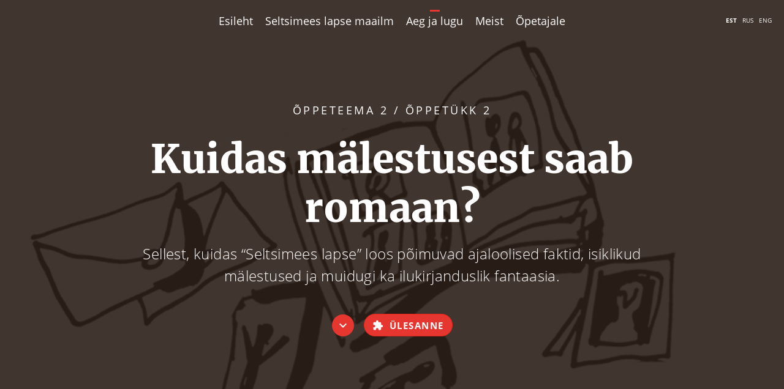

--- FILE ---
content_type: text/html; charset=utf-8
request_url: https://ajalugu.haridusekraanil.ee/teoreetiline-osa/lugu-ajas/kuidas-malestusest-saab-romaan
body_size: 11184
content:

<!DOCTYPE html>
<html xmlns:og="http://ogp.me/ns#" xmlns:fb="http://ogp.me/ns/fb#" lang="et-ee" dir="ltr"
	  class='com_content view-article itemid-211 j39 mm-hover '>

<head>
	<link rel="apple-touch-icon" sizes="180x180" href="/templates/purity_iii/images/favicon/apple-touch-icon.png">
<link rel="icon" type="image/png" sizes="32x32" href="/templates/purity_iii/images/favicon/favicon-32x32.png">
<link rel="icon" type="image/png" sizes="16x16" href="/templates/purity_iii/images/favicon/favicon-16x16.png">
<link rel="manifest" href="/templates/purity_iii/images/favicon/site.webmanifest">
<link rel="mask-icon" href="/templates/purity_iii/images/favicon/safari-pinned-tab.svg" color="#5bbad5">
<meta name="msapplication-config" content="/templates/purity_iii/images/favicon/browserconfig.xml" />
<meta name="msapplication-TileColor" content="#ffffff">
<meta name="theme-color" content="#ffffff">

<!-- META FOR IOS & HANDHELD -->
	<meta name="viewport" content="width=device-width, initial-scale=1.0, maximum-scale=1.0, user-scalable=no"/>
	
<style type="text/stylesheet">
		@-webkit-viewport   { width: device-width; }
		@-moz-viewport      { width: device-width; }
		@-ms-viewport       { width: device-width; }
		@-o-viewport        { width: device-width; }
		@viewport           { width: device-width; }
	</style>
	
<meta name="HandheldFriendly" content="true"/>
<meta name="apple-mobile-web-app-capable" content="YES"/>
<!-- //META FOR IOS & HANDHELD -->

<link href="/templates/purity_iii/fonts/material/MaterialIcons-Regular.woff2" rel="preload" as="font" crossorigin="anonymous">
<link href="/templates/purity_iii/fonts/opensans/opensans-regular.woff2" rel="preload" as="font" crossorigin="anonymous">
<link href="/templates/purity_iii/fonts/opensans/opensans-light.woff2" rel="preload" as="font" crossorigin="anonymous">
<link href="/templates/purity_iii/fonts/opensans/opensans-bold.woff2" rel="preload" as="font" crossorigin="anonymous">
<link href="/templates/purity_iii/fonts/merriweather/merriweather-black.woff2" rel="preload" as="font" crossorigin="anonymous">


<!-- Le HTML5 shim and media query for IE8 support -->
<!--[if lt IE 9]>
<script src="//html5shim.googlecode.com/svn/trunk/html5.js"></script>
<script type="text/javascript" src="/plugins/system/t3/base-bs3/js/respond.min.js"></script>
<![endif]-->

<!-- You can add Google Analytics here or use T3 Injection feature -->

<!--[if lt IE 9]>
<link rel="stylesheet" href="/templates/purity_iii/css/ie8.css" type="text/css" />
<![endif]-->

	<base href="https://ajalugu.haridusekraanil.ee/teoreetiline-osa/lugu-ajas/kuidas-malestusest-saab-romaan" />
	<meta http-equiv="content-type" content="text/html; charset=utf-8" />
	<meta name="twitter:card" content="summary" />
	<meta name="twitter:url" content="https://ajalugu.haridusekraanil.ee/teoreetiline-osa/lugu-ajas/kuidas-malestusest-saab-romaan" />
	<meta name="twitter:title" content="Kuidas mälestusest saab romaan? - Õpikeskkond “Ajalugu ekraanil”" />
	<meta name="twitter:description" content="Kursuse eesmärk on suunata õpilased mõtisklema selle üle, mis rolli mängib kunst meie ajalooteadvuses akadeemilise ajaloo kõrval ning kuidas erinevad mälutekstid omavahel kultuuris seotud on." />
	<meta name="twitter:image" content="https://ajalugu.haridusekraanil.ee/images/sisupildid/loengud/2.2.jpg" />
	<meta name="description" content="Kursuse eesmärk on suunata õpilased mõtisklema selle üle, mis rolli mängib kunst meie ajalooteadvuses akadeemilise ajaloo kõrval ning kuidas erinevad mälutekstid omavahel kultuuris seotud on." />
	<title>Kuidas mälestusest saab romaan? - Õpikeskkond “Ajalugu ekraanil”</title>
	<link href="https://ajalugu.haridusekraanil.ee/teoreetiline-osa/lugu-ajas/kuidas-malestusest-saab-romaan" rel="alternate" hreflang="et-EE" />
	<link href="https://ajalugu.haridusekraanil.ee/ru/teoreticheskaya-chast/istoriya-vo-vremeni/kak-iz-vospominanij-poluchaetsya-roman" rel="alternate" hreflang="ru-RU" />
	<link href="https://ajalugu.haridusekraanil.ee/en/theoretical/stories-in-time/how-memories-turn-into-novels" rel="alternate" hreflang="en-GB" />
	<link href="/templates/purity_iii/favicon.ico" rel="shortcut icon" type="image/vnd.microsoft.icon" />
	<link rel="stylesheet" type="text/css" href="/media/plg_jchoptimize/cache/css/d551704cf704ab9bb46f85461d282d31.css" />
	<script type="text/javascript">
		//<![CDATA[
		if (navigator.userAgent.match(/IEMobile\/10\.0/)) {
			var msViewportStyle = document.createElement("style");
			msViewportStyle.appendChild(
				document.createTextNode("@-ms-viewport{width:auto!important}")
			);
			document.getElementsByTagName("head")[0].appendChild(msViewportStyle);
		}
		//]]>
	</script>
<script type="text/javascript">
	var siteUrl = 'https://ajalugu.haridusekraanil.ee/';
</script>
<link href="/plugins/system/jce/css/content.css?d868d3e293a8e4ce0801cb5a98d4e02f" rel="stylesheet" type="text/css" />
	<link rel="stylesheet" type="text/css" href="/media/plg_jchoptimize/cache/css/ab448eb5751e47dfd915bfeabeae0c20.css" />
	
	
<link href="/media/mod_languages/css/template.css?d868d3e293a8e4ce0801cb5a98d4e02f" rel="stylesheet" type="text/css" />
	<script type="application/json" class="joomla-script-options new">{"csrf.token":"985a57d74fe22cf5cd9fa342b8dd9981","system.paths":{"root":"","base":""},"joomla.jtext":{"TPL_NEXT_QUESTION":"J\u00e4rgmine k\u00fcsimus","TPL_RESTART":"Alusta uuesti","TPL_PREV_QUESTION":"Eelmine k\u00fcsimus"}}</script>
	
	
	
	
	
	
	
	
	
	
	
	
	
	
	
	
	<link href="https://ajalugu.haridusekraanil.ee/teoreetiline-osa/lugu-ajas/kuidas-malestusest-saab-romaan" rel="alternate" hreflang="x-default" />
	<meta property="og:title" content="Kuidas mälestusest saab romaan? - Õpikeskkond “Ajalugu ekraanil”"/>
	<meta property="og:type" content="article"/>
	<meta property="og:url" content="https://ajalugu.haridusekraanil.ee/teoreetiline-osa/lugu-ajas/kuidas-malestusest-saab-romaan"/>
	<meta property="og:site_name" content="Õpikeskkond “Ajalugu ekraanil”"/>
	<meta property="og:description" content="Kursuse eesmärk on suunata õpilased mõtisklema selle üle, mis rolli mängib kunst meie ajalooteadvuses akadeemilise ajaloo kõrval ning kuidas erinevad mälutekstid omavahel kultuuris seotud on."/>
	<meta property="og:image" content="https://ajalugu.haridusekraanil.ee/images/sisupildid/loengud/2.2.jpg"/>
	<meta property="og:image:width" content="950"/>
	<meta property="og:image:height" content="620"/>
<!-- Global site tag (gtag.js) - Google Analytics -->




	<script type="application/javascript" src="/media/plg_jchoptimize/cache/js/876eba30edbc2e80a86684292f25a16d.js"></script>
	<script src="/plugins/system/t3/base-bs3/bootstrap/js/bootstrap.js?d868d3e293a8e4ce0801cb5a98d4e02f" type="text/javascript"></script>
<script src="/plugins/system/t3/base-bs3/js/jquery.tap.min.js" type="text/javascript"></script>
<script src="/plugins/system/t3/base-bs3/js/script.js" type="text/javascript"></script>
<script src="/plugins/system/t3/base-bs3/js/menu.js" type="text/javascript"></script>
<script type="application/javascript" src="/media/plg_jchoptimize/cache/js/622f8f8f7b14eaa7f11d3acb289a4b44.js"></script>
	<script src="/plugins/system/t3/base-bs3/js/nav-collapse.js" type="text/javascript"></script>
<script src="https://ajalugu.haridusekraanil.ee/components/com_kursused/js/jquery.steps.min.js" type="text/javascript"></script>
<script src="https://ajalugu.haridusekraanil.ee/components/com_kursused/js/jquery.draggable.js" type="text/javascript"></script>
<script type="application/javascript" src="/media/plg_jchoptimize/cache/js/492f2d7ca757cbc8c07f001f057faa8c.js"></script>
	<script src="/plugins/content/jw_allvideos/jw_allvideos/includes/js/jwp.js.php?v=4.7.0" type="text/javascript"></script>
<script src="//jwpsrv.com/library/n9Po9gncEeOKaBIxOUCPzg.js" type="text/javascript"></script>
<script type="text/javascript">
jQuery(window).on('load',  function() {
				new JCaption('img.caption');
			});jQuery(function($){ initTooltips(); $("body").on("subform-row-add", initTooltips); function initTooltips (event, container) { container = container || document;$(container).find(".hasTooltip").tooltip({"html": true,"container": "body"});} });
	</script>
<script async src="https://www.googletagmanager.com/gtag/js?id=UA-127208849-1"></script>
<script>
  window.dataLayer = window.dataLayer || [];
  function gtag(){dataLayer.push(arguments);}
  gtag('js', new Date());

  gtag('config', 'UA-127208849-1');
</script>
<script>
!function(e,t,n,a,p,s,i,u,c){e[p]||((i=e[p]=function(){i.process?i.process.apply(i,arguments):i.queue.push(arguments)}).queue=[],i.t=1*new Date,(u=t.createElement(n)).async=1,u.src="https://pixel.harid.ee/v1/openpixel.js?t="+864e5*Math.ceil(new Date/864e5),(c=t.getElementsByTagName(n)[0]).parentNode.insertBefore(u,c))}(window,document,"script",0,"edux"),edux("init","ID-00001010"),edux("event","pageload");
</script>
</head>

<body>

<div class="t3-wrapper blog"> <!-- Need this wrapper for off-canvas menu. Remove if you don't use of-canvas -->

	
<!-- MAIN NAVIGATION -->
<header id="t3-mainnav" class="wrap navbar navbar-default navbar-fixed-top t3-mainnav">

	<!-- OFF-CANVAS -->
		<!-- //OFF-CANVAS -->

	<!-- NAVBAR HEADER -->
	<div class="navbar-header">

								<button type="button" class="navbar-toggle">
				<i class="material-icons material-btn btn-circle-lg">menu</i>
				<i class="material-icons material-btn btn-circle-lg close-icon">close</i>
			</button>
		
    
	</div>
	<!-- //NAVBAR HEADER -->

	<!-- NAVBAR MAIN -->
			<nav class="t3-navbar-collapse navbar-collapse collapse">
			<ul class="nav menu navbar-nav">
<li class="item-101 default"><a href="/" >Esileht</a></li><li class="item-191"><a href="#world-map" >Seltsimees lapse maailm</a></li><li class="item-192 active deeper dropdown parent"><a href="/teoreetiline-osa/aeg-loos" >Aeg ja lugu</a><ul class="nav-child unstyled dropdown-menu"><li class="item-194 parent"><a href="/teoreetiline-osa/aeg-loos" >Aeg loos</a></li><li class="item-193 active parent"><a href="/teoreetiline-osa/lugu-ajas" >Lugu ajas</a></li><li class="item-195 parent"><a href="/teoreetiline-osa/aeg-ja-lugu-kultuuris" >Aeg ja lugu kultuuris</a></li></ul></li><li class="item-196"><a href="/info" >Meist</a></li><li class="item-197"><a href="/opetajale" >Õpetajale</a></li></ul>
<div class="mod-languages">

	<ul class="lang-inline" dir="ltr">
									<li class="lang-active">
			<a href="https://ajalugu.haridusekraanil.ee/teoreetiline-osa/lugu-ajas/kuidas-malestusest-saab-romaan">
							Est						</a>
			</li>
								<li>
			<a href="/ru/teoreticheskaya-chast/istoriya-vo-vremeni/kak-iz-vospominanij-poluchaetsya-roman">
							Rus						</a>
			</li>
								<li>
			<a href="/en/theoretical/stories-in-time/how-memories-turn-into-novels">
							Eng						</a>
			</li>
				</ul>

</div>

		</nav>
	
	<nav class="t3-navbar navbar-collapse collapse">
		<ul class="nav menu navbar-nav">
<li class="item-101 default"><a href="/" >Esileht</a></li><li class="item-191"><a href="#world-map" >Seltsimees lapse maailm</a></li><li class="item-192 active deeper dropdown parent"><a href="/teoreetiline-osa/aeg-loos" >Aeg ja lugu</a><ul class="nav-child unstyled dropdown-menu"><li class="item-194 parent"><a href="/teoreetiline-osa/aeg-loos" >Aeg loos</a></li><li class="item-193 active parent"><a href="/teoreetiline-osa/lugu-ajas" >Lugu ajas</a></li><li class="item-195 parent"><a href="/teoreetiline-osa/aeg-ja-lugu-kultuuris" >Aeg ja lugu kultuuris</a></li></ul></li><li class="item-196"><a href="/info" >Meist</a></li><li class="item-197"><a href="/opetajale" >Õpetajale</a></li></ul>
<div class="mod-languages">

	<ul class="lang-inline" dir="ltr">
									<li class="lang-active">
			<a href="https://ajalugu.haridusekraanil.ee/teoreetiline-osa/lugu-ajas/kuidas-malestusest-saab-romaan">
							Est						</a>
			</li>
								<li>
			<a href="/ru/teoreticheskaya-chast/istoriya-vo-vremeni/kak-iz-vospominanij-poluchaetsya-roman">
							Rus						</a>
			</li>
								<li>
			<a href="/en/theoretical/stories-in-time/how-memories-turn-into-novels">
							Eng						</a>
			</li>
				</ul>

</div>

	</nav>
<!-- //NAVBAR MAIN -->
</header>
<!-- //MAIN NAVIGATION -->


<div class="page-masthead">
	
			
	</div>



	

<div id="t3-mainbody" class="container-fluid t3-mainbody">
	<div class="row">

		<!-- MAIN CONTENT -->
		<div id="t3-content" class="t3-content col-xs-12">
						<div id="system-message-container">
	</div>

						
<div class="item-page clearfix">

	
	<!-- Article -->
	<article>
		<meta itemprop="inLanguage" content="et-EE" />
		<meta itemprop="url" content="/teoreetiline-osa/lugu-ajas/kuidas-malestusest-saab-romaan" />
		<div class="row">
			<div class="page-header header-large vertically-center" style="background-image: url(/images/sisupildid/loengud/2.2.jpg)">
				<div class="container m-0">
					<div class="row d-flex justify-center">
						<div class="text-center header-text col-md-10 col-xs-12">
																						<div class="section-header"> Õppeteema 2 / Õppetükk 2 </div>
							
															
<header class="article-header clearfix">
	<h1 class="article-title" itemprop="headline">
					Kuidas mälestusest saab romaan?			<meta itemprop="url" content="https://ajalugu.haridusekraanil.ee/teoreetiline-osa/lugu-ajas/kuidas-malestusest-saab-romaan" />
			</h1>

			</header>
														
						    															<div class="article-desc lead">
																												<p>Sellest, kuidas “Seltsimees lapse” loos põimuvad ajaloolised faktid, isiklikud mälestused ja muidugi ka ilukirjanduslik fantaasia.</p>
																										</div>
														<div class="d-flex justify-center align-center flex-wrap item-links">
                                    								<button type="button" data-target=".article-content" class="scroll-to material-icons material-btn btn-circle-sm">expand_more</button>
								    								<button type="button" data-target=".exercise-content" class="hidden-xs scroll-to btn btn-primary btn-sm vertically-center exercise-link">
    									<i class="material-icons icon-lg">extension</i>
    									<span>Ülesanne</span>
    								</button>
															</div>
						</div>
					</div>
				</div>
			</div>
		</div>
				<div class="row">
			<div class="container item-content">
				<div class="row">
					<div class="col-md-8 col-md-push-2 col-sm-10 col-sm-push-1 col-xs-12">
					    <!-- Aside -->
					    					    <!-- //Aside -->

					    
																			
												    
							<section class="article-content clearfix">
								
<p>Lugu seltsimees lapsest põhineb küll Leelo Tungla mälestustel, kuid sealjuures ei tohiks unustada, et tegu on siiski ilukirjandusliku teosega. See tähendab, et väike Leelo, keda kohtame raamatu lehekülgedel ei ole võrdne päriselt eksisteerinud inimesega, vaid on ennekõike kirjandusteksti &nbsp;tegelane, kellele nendes romaanides on antud jutustaja roll. Nii peab väike Leelo (kes&nbsp;esimese romaani alguses on kolme ja poole aastane) loo terviklikkuse huvides lugejale jutustama ka asjadest, millest nii väikene laps tõenäoliselt <a class="modal-link" href="/teoreetiline-osa/lugu-ajas/kuidas-malestusest-saab-romaan/8-artiklid/24-leelo-tungal-seltsimees-laps-ja-suured-inimesed" target="_blank">teada ei saanud</a> või andma edasi vestlusi, mida kirjanik Leelo Tungal ise tõneäoliselt <a class="modal-link" href="/teoreetiline-osa/lugu-ajas/kuidas-malestusest-saab-romaan/8-artiklid/25-leelo-tungal-seltsimees-laps-ja-suured-inimesed-2" target="_blank">ei mäletanud</a>. Töötades romaanide kallal otsis autor sageli abi näiteks &nbsp;arhiividest ja perekonnaliikmete vahelisest kirjavahetusest, et saada paremini selgust toonastest sündmustest.</p>
<p>Nii põimuvadki selles tekstis ajaloolised faktid, isiklikud mälestused ja muidugi ka ilukirjanduslik fantaasia. Lapse kasutamine jutustajana on ilukirjanduses levinud kunstiline võte. Väikese inimese vahetu ja siiras pilk maailmale võib kunstitekstide puhul omada mitmeid eesmärke. Suutmatus ümbritsevat lõpuni mõista, võib anda ühest küljest koomilise efekti. Samas võib nende puhtus ja siirus, millega nad lähenevad maailma pahupoolele tekitada hoopiski ka <a class="modal-link" href="/teoreetiline-osa/lugu-ajas/kuidas-malestusest-saab-romaan/8-artiklid/26-leelo-tungal-seltsimees-laps-ja-suured-inimesed-3" target="_blank">hirmu ja õõvastust</a>. Just seda võime korduvalt kogeda ka „Seltsimees lapses“, kus lugeja paljudes olukordades ei tea, kas naerda või nutta.</p>							</section>

						    <!-- footer -->
						    						    <!-- //footer -->

							
							
																		</div>
									</div>
			</div>
						<div class='container visible-xs'>
				<div class='alert alert-info'><i class='material-icons'>info</i>Vaata seda lehte tahvlis või lauaarvutis, siis saad lahendada ka põnevaid ülesandeid.</div>
			</div>
			<div id="exercise" class="col-xs-12 exercise-content hidden-xs">
                <div class="row">
                    		<div class="moduletable">

		
			<div class="exercise-title-container">
	<div class="container">
		<div class="row">
			<h2 class="exercise-title text-center col-xs-12 exercise-desc">Ülesanne 1</h2>
		</div>
	</div>
</div>
<div class="exercise gallery">
	<div class="container">
		<div class="row">
							<div class="exercise-guide col-md-8 col-md-push-2 col-sm-10 col-sm-push-1 col-xs-12">
					<p>Tutvuge allolevate teostega, kus sündmused on esitatud lapse vaatepunktist.</p>
				</div>
					</div>
	</div>
	<div class="container-fluid">
		<div class="row">
			<fieldset id="sisu" class="col-xs-12">
									<div class="gallery-wrap">
						<div class="row slick-gallery">
							<div class="col-lg-3 col-md-4 col-sm-6 col-xs-12 text-center"><a class='gallery-item' href='#modal-11153' data-toggle='modal' data-target='#modal-11153'>
										<img class='img-responsive portrait' src='https://ajalugu.haridusekraanil.ee/components/com_kursused/failid/pildid/vastus_11153.jpg' alt=''>
										<div class='img-title'><p><strong>“Poiss triibulises pidžaamas”</strong></p>
<p>John Boyne</p>
</div>
									</a></div><div class="col-lg-3 col-md-4 col-sm-6 col-xs-12 text-center"><a class='gallery-item' href='#modal-11154' data-toggle='modal' data-target='#modal-11154'>
										<img class='img-responsive portrait' src='https://ajalugu.haridusekraanil.ee/components/com_kursused/failid/pildid/vastus_11154.jpg' alt=''>
										<div class='img-title'><p><strong>„Erakordselt vali ja uskumatult lähedal”</strong></p>
<p>Jonathan Safran Foer</p>
</div>
									</a></div><div class="col-lg-3 col-md-4 col-sm-6 col-xs-12 text-center"><a class='gallery-item' href='#modal-11155' data-toggle='modal' data-target='#modal-11155'>
										<img class='img-responsive portrait' src='https://ajalugu.haridusekraanil.ee/components/com_kursused/failid/pildid/vastus_11155.jpg' alt=''>
										<div class='img-title'><p><strong>„Tappa laulurästast“</strong></p>
<p>Harper Lee</p>
</div>
									</a></div><div class="col-lg-3 col-md-4 col-sm-6 col-xs-12 text-center"><a class='gallery-item' href='#modal-11156' data-toggle='modal' data-target='#modal-11156'>
										<img class='img-responsive landscape' src='https://ajalugu.haridusekraanil.ee/components/com_kursused/failid/pildid/vastus_11156.jpg' alt=''>
										<div class='img-title'><p><strong>“Seitsmes rahukevad”</strong></p>
<p>Viivi Luik</p>
</div>
									</a></div><div class="col-lg-3 col-md-4 col-sm-6 col-xs-12 text-center"><a class='gallery-item' href='#modal-11157' data-toggle='modal' data-target='#modal-11157'>
										<img class='img-responsive portrait' src='https://ajalugu.haridusekraanil.ee/components/com_kursused/failid/pildid/vastus_11157.jpg' alt=''>
										<div class='img-title'><p><strong>“Värvilised unenäod”</strong></p>
<p>Jaan Tooming ja Virve Aruoja</p>
</div>
									</a></div>						</div>
					</div>
										<div class="modal fade" id="modal-11153" tabindex="-1" role="dialog">
							<div class="modal-dialog d-flex " role="document">
								<button type="button" class="close material-icons material-btn btn-circle-xs" data-dismiss="modal" aria-label="Close">close</button>
								<div class="modal-content">
									<div class="modal-body">
										
<h2>John Boyne “Poiss triibulises pidžaamas” (2006)</h2>
<p>John Boyne’i romaan “Poiss triibulises pidžaamas” räägib sündmustest Auschwitzis läbi üheksa-aastase Bruno silmade, kelle isa läheb sinna komandandina tööle. Paljud asjad jäävad noorele poisile mõistmatuks. Näiteks see, miks on tema ja ta uue sõbra Šmueli vahel traataed ning miks too poiss päevad läbi pidžaamat kannab. Teose põhjal valmis 2008. aastal ka mängufilm.</p>
<h3><strong>Treiler:</strong></h3>
<p><iframe src="https://www.youtube.com/embed/9ypMp0s5Hiw?rel=0" width="560" height="315" frameborder="0" allowfullscreen="allowfullscreen"></iframe></p>									</div>
									<div class="article-nav nodal-nav col-xs-12">
									    <div class="row">
									        <div class="col-xs-6">
																		                        <a class="nav-item nav-prev mr-auto d-flex align-center float-left switch-modal-content" href='#modal-11157'><i class="material-icons material-btn btn-circle-sm">chevron_left</i><span class="hidden-xs">Eelmine</span></a>
						                    </div>
											<div class="col-xs-6">
																		                        <a class="nav-item nav-next ml-auto d-flex align-center float-right switch-modal-content" href='#modal-11154'><span class="hidden-xs">Järgmine</span><i class="material-icons material-btn btn-circle-sm">chevron_right</i></a>
						                    </div>
									    </div>
									</div>
								</div>
							</div>
						</div>
											<div class="modal fade" id="modal-11154" tabindex="-1" role="dialog">
							<div class="modal-dialog d-flex " role="document">
								<button type="button" class="close material-icons material-btn btn-circle-xs" data-dismiss="modal" aria-label="Close">close</button>
								<div class="modal-content">
									<div class="modal-body">
										
<h2>Jonathan Safran Foer „Erakordselt vali ja uskumatult lähedal” (2005)</h2>
<p>Jonathan Safran Foeri romaani „Erakordselt vali ja uskumatult lähedal” (2005) peategelane on üheksa aasta vanune poiss Oskar, kelle isa hukkus 11. septembri terrorirünnakus New Yorgis. Oskar leiab purunenud vaasist võtme ning asub New Yorgist otsima lukku, millesse see sobiks. Sellel teekonnal mööda oma isa jälgi liikudes jõuab leinav poiss järk järgult mõistmise ning leppimiseni. Teose põhjal loodud ekraniseering jõudis kinodesse 2011. aastal.</p>
<h3><strong>Treiler:</strong></h3>
<h3><iframe src="https://www.youtube.com/embed/51z9UzDSacg?rel=0" width="560" height="315" frameborder="0" allowfullscreen="allowfullscreen"></iframe></h3>									</div>
									<div class="article-nav nodal-nav col-xs-12">
									    <div class="row">
									        <div class="col-xs-6">
																		                        <a class="nav-item nav-prev mr-auto d-flex align-center float-left switch-modal-content" href='#modal-11153'><i class="material-icons material-btn btn-circle-sm">chevron_left</i><span class="hidden-xs">Eelmine</span></a>
						                    </div>
											<div class="col-xs-6">
																		                        <a class="nav-item nav-next ml-auto d-flex align-center float-right switch-modal-content" href='#modal-11155'><span class="hidden-xs">Järgmine</span><i class="material-icons material-btn btn-circle-sm">chevron_right</i></a>
						                    </div>
									    </div>
									</div>
								</div>
							</div>
						</div>
											<div class="modal fade" id="modal-11155" tabindex="-1" role="dialog">
							<div class="modal-dialog d-flex " role="document">
								<button type="button" class="close material-icons material-btn btn-circle-xs" data-dismiss="modal" aria-label="Close">close</button>
								<div class="modal-content">
									<div class="modal-body">
										
<h2>Harper Lee „Tappa laulurästast“ (1960)</h2>
<p>Harper Lee romaani „Tappa laulurästast“ tegevus toimub 1930ndatel USA väikelinnas suure depressiooni ajal. Teoses kaitseb advokaat Atticus Finch musta meest, keda süüdistatakse valge neiu vägistamises. Sündmusi kirjeldatakse tema kuueaastase tütre, Jean Louise´i pilgu läbi, pakkudes teravalt ausat vaatepunkti tollastele rassismiprobleemidele.</p>
<h3><strong>Treiler:</strong></h3>
<p><iframe src="https://www.youtube.com/embed/KR7loA_oziY?rel=0" width="560" height="315" frameborder="0" allowfullscreen="allowfullscreen"></iframe></p>									</div>
									<div class="article-nav nodal-nav col-xs-12">
									    <div class="row">
									        <div class="col-xs-6">
																		                        <a class="nav-item nav-prev mr-auto d-flex align-center float-left switch-modal-content" href='#modal-11154'><i class="material-icons material-btn btn-circle-sm">chevron_left</i><span class="hidden-xs">Eelmine</span></a>
						                    </div>
											<div class="col-xs-6">
																		                        <a class="nav-item nav-next ml-auto d-flex align-center float-right switch-modal-content" href='#modal-11156'><span class="hidden-xs">Järgmine</span><i class="material-icons material-btn btn-circle-sm">chevron_right</i></a>
						                    </div>
									    </div>
									</div>
								</div>
							</div>
						</div>
											<div class="modal fade" id="modal-11156" tabindex="-1" role="dialog">
							<div class="modal-dialog d-flex " role="document">
								<button type="button" class="close material-icons material-btn btn-circle-xs" data-dismiss="modal" aria-label="Close">close</button>
								<div class="modal-content">
									<div class="modal-body">
										
<h2>Viivi Luik “Seitsmes rahukevad” (1985)</h2>
<p>Eesti kultuuris on “Seltsimees lapsega” aineselt lähedane Viivi Luige “Seitsmes rahukevad”. Luuletustega rütmistatud autobiograafiline romaan vahendab Stalini ajastut 5-aastase tüdruku silme läbi. Selles <a href="http://arhiiv.err.ee/vaata/viivi-luik-quot-seitsmes-rahukevad-quot" target="_blank" rel="noopener">intervjuus</a> selgitab Viivi Luik oma lapsepõlve ja teksti seoseid ning <a href="http://arhiiv.err.ee/vaata/eesti-teater-100-vabakutselised-kart-johanson)" target="_blank" rel="noopener">siit</a> saad kuulata Kärt Johansoni esitatud katkendit romaanist.</p>									</div>
									<div class="article-nav nodal-nav col-xs-12">
									    <div class="row">
									        <div class="col-xs-6">
																		                        <a class="nav-item nav-prev mr-auto d-flex align-center float-left switch-modal-content" href='#modal-11155'><i class="material-icons material-btn btn-circle-sm">chevron_left</i><span class="hidden-xs">Eelmine</span></a>
						                    </div>
											<div class="col-xs-6">
																		                        <a class="nav-item nav-next ml-auto d-flex align-center float-right switch-modal-content" href='#modal-11157'><span class="hidden-xs">Järgmine</span><i class="material-icons material-btn btn-circle-sm">chevron_right</i></a>
						                    </div>
									    </div>
									</div>
								</div>
							</div>
						</div>
											<div class="modal fade" id="modal-11157" tabindex="-1" role="dialog">
							<div class="modal-dialog d-flex " role="document">
								<button type="button" class="close material-icons material-btn btn-circle-xs" data-dismiss="modal" aria-label="Close">close</button>
								<div class="modal-content">
									<div class="modal-body">
										
<h2>Jaan Tooming ja Virve Aruoja “Värvilised unenäod” (1974)</h2>
<p>Jaan Toominga ja Virve Aruoja eksperimentaalne lastefilm “Värvilised unenäod”&nbsp;vahendab väikese tüdruku Kati mängulist suhet ümbritsevasse. Kati maailmataju vahendatakse nii omas ajas uuendusliku (operaator Rein Marani) &nbsp;pildikeele kui Arvo Pärdi loodud muusika kaudu.</p>
<h3><strong>Film filmist:</strong></h3>
<p><iframe src="https://www.youtube.com/embed/ohQYMai64iY?rel=0" width="560" height="315" frameborder="0" allowfullscreen="allowfullscreen"></iframe></p>									</div>
									<div class="article-nav nodal-nav col-xs-12">
									    <div class="row">
									        <div class="col-xs-6">
																		                        <a class="nav-item nav-prev mr-auto d-flex align-center float-left switch-modal-content" href='#modal-11156'><i class="material-icons material-btn btn-circle-sm">chevron_left</i><span class="hidden-xs">Eelmine</span></a>
						                    </div>
											<div class="col-xs-6">
																		                        <a class="nav-item nav-next ml-auto d-flex align-center float-right switch-modal-content" href='#modal-11153'><span class="hidden-xs">Järgmine</span><i class="material-icons material-btn btn-circle-sm">chevron_right</i></a>
						                    </div>
									    </div>
									</div>
								</div>
							</div>
						</div>
								</fieldset>
		</div>
	</div>
</div>
	<div class="exercise-questions">
		<div class="container">
			<div class="row">
				<div class="col-md-push-2 col-md-8 col-sm-push-1 col-sm-10 col-xs-12">
					
<h3>Küsimused</h3>
<ol>
<li>Kas teate veel mõnda romaani, filmi või muud kunstiteksti, kus ajaloolisis sündmusi edastatakse lapse vaatepunktist?</li>
<li>Leelo Tungla romaani „Seltsimees laps ja suured inimesed“ alapealkiri on „Veel üks jutustus õnnelikust lapsepõlvest“. Miks on autor andnud oma teosele sellise alapealkirja? Mida te arvate, kas lapsepõlv võib olla õnnelik ka traagilisel ajal?</li>
</ol>				</div>
			</div>
		</div>
	</div>
<div class="additional-exercise exercise-title-container">
	<div class="container additional-exercise">
		<div class="row">
			<h3 class="exercise-title text-center col-xs-12 exercise-desc">Lisaülesanne</h3>
					</div>
	</div>
</div>

	<div class="container exercise text">
		<div class="row">
			<fieldset id="sisu" class="col-md-8 col-md-push-2 col-sm-10 col-sm-push-1 col-xs-12">
				<p>Lugege avaliku elu tegelaste arvamusi teemal, kas lapsepõlv nõukogude ajal võis olla õnnelik:</p>
<ul>
<li>President Kersti Kaljulaid: <a href="https://arvamus.postimees.ee/4265367/kersti-kaljulaid-mul-on-raske-moista-kui-inimesed-utlevad-et-neil-oli-noukogude-eestis-helge-lapsepolv" target="_blank" rel="noopener">„Mul on raske mõista, kui inimesed ütlevad, et neil oli Nõukogude Eestis helge lapsepõlv“</a></li>
<li>Poliitik Kaja Kallas: <a href="https://kajakallas.ee/blogi/helgest-lapsepolvest/" target="_blank" rel="noopener">„Helgest lapsepõlvest“</a></li>
<li>Astrofüüsik ja poliitik Ene Ergma: <a href="https://www.ohtuleht.ee/832699/ene-ergma-avalik-kiri-eesti-vabariigi-presidendile-proua-kersti-kaljulaidile-kas-koigil-tanastel-lastel-on-onnelik-lapsepolv" target="_blank" rel="noopener">„Ene Ergma avalik kiri Eesti vabariigi presidendile proua Kersti Kaljulaidile | Kas kõigil tänastel lastel on õnnelik lapsepõlv?“</a></li>
</ul>
<p>Milline on teie seisukoht? Mis te arvate, miks inimesed kipuvad lapsepõlve helgena mäletama, isegi siis kui see langes süngele ajale?</p>			</fieldset>
		</div>
	</div>
<div class="exercise-title-container gallery-alt">
	<div class="container">
		<div class="row">
			<h2 class="exercise-title text-center col-xs-12">Ülesanne 2</h2>
							<div class="exercise-desc col-md-push-2 col-md-8 col-sm-push-1 col-sm-10 col-xs-12 collapse-text">
											<div class="collapse-text-wrap">
											<p>Lugege läbi lõik romaanist “Seltsimees laps ja suured inimesed”</p>
<blockquote>
<p>„Tata, appi!“ hüüdsin kõigest jõust. Samal hetkel haaras must mees mul õlgadest kinni ja raputas nii kõvasti, et väike roosa marmoralbum kukkus mul kaenla alt maha. Mees haaras selle pihku ja pühkis varrukaga kaanelt pori. Püüdsin albumit enda kätte saada, kuid mees tõukas mind nii, et oleksin äärepealt istuli kukkunud. <br /> „Mida see siis tähendab?“ seisis äkki tata mu kõrval, käed rusikas. Ka mõlemad ta sõbrad põrnitsesid musta meest nii tigedalt, et see näis korraks kohkuvat. <br /> „Uurija Varik,“ lausus ta rutakalt ja näitas sõrmega minu poole. „See väntsakas tahtis asitõendiga jalga lasta!“<br /> „Mis, kas vene julgeolek on hakanud juba pisikesi lapsi ka piinama?“ küsis Ratsasõidu-Jaan.<br /> „Öelge aitäh, et ma asitõendite hävitamise ärahoidmiseks relva ei kasutanud!“ muigas uurija. „Ma oleks võinud selle väntsaka kohapeal maha lasta ja ükski koer poleks ka haukunud!“<br /> Ajasin käed õieli ja tata võttis mu sülle.<br /> „Ära nuta, tüdo,“ ütles ta lohutuseks, ja seepeale hakkasid mul just pisarad silmist jooksma – enne justkui polnudki aega nutmisele mõelda.<br /> „Ära luba mustal mehel minu albumit vaadata!“ luksusin läbi nutu tatale kõrva sisse. „Tead küll: seal on mitu pilti, kus ma olen täitsa alasti… Naba paistab ja kõik…“<br /> Aga juba oli uurija Varik väikese roosa marmoralbumi lahti löönud ja lehitses seda veel raevukamalt kui memme-tata pildialbumeid.. <br /> „Leelo 2 kuud… Leelo pooleaastane… Leelo 2 a…“ luges ta mõnitavalt. Mees uuris albumit algusest lõpuni mitu korda, nagu võiksid pildid vahepeal muutuda. Aga kõik jäi ikka samaks: esimestel lehtedel olid need häbiväärsed pildid, kus ma lesisin ihualasti vanaema Mari kootud ruudulisel tekil ja viimastel fotodel vaatasin vastu korralikult, tutt peas ja mamma heegeldatud kleit seljas.<br /> „Mida kuradit?...“ Uurija Varik sülitas ja raputas vihaselt väikest roosat marmoralbumit – aga õnneks oli memme kõik pildid hästi korralikult kinni kleepinud, nii et ükski neist ei tulnud lahti ega pudenenud porri.<br /> „Säh!“ viskas ta albumi tata kätte, pöördus ümber ja läks midagi lisamata pikkade sammudega oma auto poole.<br /> „Ära sa tädi Annele küll ütle, et must mees nägi pildi peal mu naba! Ja palja pepuga pildist ära räägi ka,“ sosistasin tatale. „Eks ju?“<br /> „Ei räägi, ausõna!“ lausus tata hästi vaikselt ja naeris veel tasemini. Seda naeru ma tundsin ja oskasin kaasa teha: nii naeris vana indiaanlane kuuvalgel ööl lõvikoopa lähedal kahvanäo jälge märgates: hh-hh-hh…</p>
</blockquote>
<p>(Leelo Tungal „Seltsimees laps ja suured inimesed“. Tallinn: Tänapäev 2016,&nbsp;lk 147-148.)</p>
											</div>
						<div class="text-center collapse-text-toggle">
							<button type="button" class="btn btn-primary btn-sm open-text">Kogu tekstilõik</button>
						</div>
									</div>
					</div>
	</div>
</div>
<div class="exercise gallery gallery-alt">
	<div class="container">
		<div class="row">
							<div class="exercise-guide col-md-8 col-md-push-2 col-sm-10 col-sm-push-1 col-xs-12">
					
<p>Proovige seda sama episoodi ümber jutustada mõne teiste tegelaste vaatepunktist:</p>				</div>
					</div>
	</div>
	<div class="container-fluid">
		<div class="row">
			<fieldset id="sisu" class="col-xs-12">
									<div class="gallery-wrap">
						<div class="row d-flex flex-wrap justify-center">
							<div class="col-lg-2 col-md-3 col-sm-4 col-xs-12 text-center"><div class='gallery-item'>
										<img class='img-responsive landscape' src='https://ajalugu.haridusekraanil.ee/components/com_kursused/failid/pildid/vastus_11159.jpg' alt=''>
									</div>
									<div class='img-title'>Felix Tungal</div></div><div class="col-lg-2 col-md-3 col-sm-4 col-xs-12 text-center"><div class='gallery-item'>
										<img class='img-responsive landscape' src='https://ajalugu.haridusekraanil.ee/components/com_kursused/failid/pildid/vastus_11160.jpg' alt=''>
									</div>
									<div class='img-title'>Ratsasõidu-Jaan</div></div><div class="col-lg-2 col-md-3 col-sm-4 col-xs-12 text-center"><div class='gallery-item'>
										<img class='img-responsive landscape' src='https://ajalugu.haridusekraanil.ee/components/com_kursused/failid/pildid/vastus_11161.jpg' alt=''>
									</div>
									<div class='img-title'>Leelo 4-aastase tütre emana</div></div><div class="col-lg-2 col-md-3 col-sm-4 col-xs-12 text-center"><div class='gallery-item'>
										<img class='img-responsive landscape' src='https://ajalugu.haridusekraanil.ee/components/com_kursused/failid/pildid/vastus_11162.jpg' alt=''>
									</div>
									<div class='img-title'>Leelo keskkoolipõlves</div></div><div class="col-lg-2 col-md-3 col-sm-4 col-xs-12 text-center"><div class='gallery-item'>
										<img class='img-responsive landscape' src='https://ajalugu.haridusekraanil.ee/components/com_kursused/failid/pildid/vastus_11163.jpg' alt=''>
									</div>
									<div class='img-title'>Hagijas Sirka</div></div><div class="col-lg-2 col-md-3 col-sm-4 col-xs-12 text-center"><div class='gallery-item'>
										<img class='img-responsive landscape' src='https://ajalugu.haridusekraanil.ee/components/com_kursused/failid/pildid/vastus_11164.jpg' alt=''>
									</div>
									<div class='img-title'>Uurija Varik</div></div>						</div>
					</div>
							</fieldset>
		</div>
	</div>
</div>
<div class="additional-exercise exercise-title-container">
	<div class="container additional-exercise">
		<div class="row">
			<h3 class="exercise-title text-center col-xs-12 exercise-desc">Lisaülesanne</h3>
					</div>
	</div>
</div>

	<div class="container exercise text">
		<div class="row">
			<fieldset id="sisu" class="col-md-8 col-md-push-2 col-sm-10 col-sm-push-1 col-xs-12">
				<p>Nüüd aga vaadake lõiku filmist “Seltsimees laps” ja kirjeldage, milliseid filmikeele vahendeid on kasutatud Leelo vaatepunkti vahendamiseks. Püüdke märgata nii näitlejaid, tegevuspaika kui ka kaameratööd.</p>
<p>&nbsp;</p>
<iframe src="https://www.youtube.com/embed/Md3KUmzz_CY" width="560" height="315" frameborder="0" allowfullscreen=""></iframe>			</fieldset>
		</div>
	</div>



		</div>

	                </div>
			</div>
			                        		<div class="article-nav col-xs-12">
                		<div class="row">
                			<div class="container">
                                <div class="row">
                                                                            <div class="col-xs-6">
                                            <a class="nav-item nav-prev mr-auto d-flex align-center float-left" href="/teoreetiline-osa/lugu-ajas/uhe-loo-elulugu"><i class="material-icons material-btn btn-circle-sm">chevron_left</i><span class="hidden-xs">2.1 Ühe loo elulugu</span></a>
                                        </div>
                                                                                                                <div class="col-xs-6">
                                            <a class="nav-item nav-next ml-auto d-flex align-center float-right" href="/teoreetiline-osa/lugu-ajas/romaan-film-sumbol"><span class="hidden-xs">2.3 Romaan – film – sümbol</span><i class="material-icons material-btn btn-circle-sm">chevron_right</i></a>
                                        </div>
                                                                    </div>
                			</div>
            			</div>
            		</div>
            			</div>
			</article>
	<!-- //Article -->

	</div>


		</div>
		<!-- //MAIN CONTENT -->

	</div>
</div>



	<footer id="t3-footer" class="wrap t3-footer">
			<div class="container">
				<!-- SPOTLIGHT -->
	<div class="t3-spotlight t3-footer-sl  row">
					<div class=" col-lg-12 col-md-12 col-sm-12 col-xs-12">
								<div class="t3-module module " id="Mod90"><div class="module-inner"><div class="module-ct">

<div class="custom"  >
	<div class="row">
<div class="col-sm-7 col-xs-12"><p>Kursus "Ajalugu ekraanil" on loodud Tartu Ülikooli transmeedia uurimisrühma poolt. Õppematerjal valmis Tartu Ülikooli <a href="https://www.pedagogicum.ut.ee/et/projektid/opiveski" target="_blank" rel="noopener">Õpiveski</a> programmi toel.</p>

<div class="row footer-logos">
<div class="col-md-5 col-sm-6 col-xs-7"><a href="https://www.ut.ee/et" target="_blank" rel="noopener"><img class="img-responsive" src="/images/sisupildid/tartu_ulikool.png" alt=""></a></div>
<div class="col-md-3 col-sm-4 col-xs-5"><a href="https://www.pedagogicum.ut.ee/et/projektid/opiveski" target="_blank" rel="noopener"><img class="img-responsive" src="/images/sisupildid/opiveski.png" alt=""></a></div>
<div class="col-md-3 col-sm-5 col-xs-4"><a href="http://www.struktuurifondid.ee/et" target="_blank" rel="noopener"><img class="img-responsive" src="/images/sisupildid/el_sotsiaalfond_horisontaalne_mv.jpg" alt="el sotsiaalfond horisontaalne mv" width="198" height="108"></a></div>
</div>
</div>
<div class="col-md-push-1 col-md-4 col-sm-5 col-xs-12 text-small">
<p>Vaata ka kursust <a href="http://kirjandusekraanil.ee/" target="_blank" rel="noopener">"Kirjandus ekraanil"</a>, mille keskmes on Andrus Kivirähki romaani “Rehepapp” ekraniseering "November" ja mis keskendub kirjanduse ja filmi vahelisele suhtele kultuuris. Ja tutvu ka õpikeskkonnaga <a href="https://identiteet.haridusekraanil.ee/" target="_blank" rel="noopener">“Identiteet ekraanil“,</a> mille eesmärk on mõtestada koos Anton Hansen Tammsaare, Tanel Toomi ning “Tõe ja õiguse” tegelastega iseendaks olemist.</p></div>
</div>
</div>
</div></div></div>
							</div>
			</div>
<!-- SPOTLIGHT -->
		</div>
		<div id="back-to-top" class="back-to-top">
		<button class="scroll-to material-icons material-btn btn-circle-sm" data-target=".t3-wrapper">expand_less</button>
	</div>
	<div class="container">
		<div class="rw-logo">
			<a title="Redwall Digital: Veebidisain ja -arendus" target="_blank" href="http://www.redwall.ee" rel="noopener">Redwall</a>
		</div>
	</div>
</footer>

<script src="/templates/purity_iii/js/slick.min.js"></script>
<script src="/templates/purity_iii/js/modal.min.js" async="async" defer="defer"></script>
<script src="/templates/purity_iii/js/app.min.js" async="async" defer="defer"></script>


</div>


</body>
</html>


--- FILE ---
content_type: text/css
request_url: https://ajalugu.haridusekraanil.ee/media/plg_jchoptimize/cache/css/ab448eb5751e47dfd915bfeabeae0c20.css
body_size: 25244
content:
@charset "utf-8";@media (max-width: 991px) {
  .always-show .mega > .mega-dropdown-menu,
  .always-show .dropdown-menu {
    display: block !important;
    position: static;
  }
  .open .dropdown-menu {
    display: block;
  }
}
.t3-logo,
.t3-logo-small {
  display: block;
  text-decoration: none;
  text-align: left;
  background-repeat: no-repeat;
  background-position: center;
}
.t3-logo {
  width: 182px;
  height: 50px;
}
.t3-logo-small {
  width: 60px;
  height: 30px;
}
.t3-logo,
.t3-logo-color {
  background-image: url(//static.joomlart.com/images/jat3v3-documents/logo-complete/t3logo-big-color.png);
}
.t3-logo-small,
.t3-logo-small.t3-logo-color {
  background-image: url(//static.joomlart.com/images/jat3v3-documents/logo-complete/t3logo-small-color.png);
}
.t3-logo-dark {
  background-image: url(//static.joomlart.com/images/jat3v3-documents/logo-complete/t3logo-big-dark.png);
}
.t3-logo-small.t3-logo-dark {
  background-image: url(//static.joomlart.com/images/jat3v3-documents/logo-complete/t3logo-small-dark.png);
}
.t3-logo-light {
  background-image: url(//static.joomlart.com/images/jat3v3-documents/logo-complete/t3logo-big-light.png);
}
.t3-logo-small.t3-logo-light {
  background-image: url(//static.joomlart.com/images/jat3v3-documents/logo-complete/t3logo-small-light.png);
}
@media (max-width: 991px) {
  .logo-control .logo-img-sm {
    display: block;
  }
  .logo-control .logo-img {
    display: none;
  }
}
@media (min-width: 992px) {
  .logo-control .logo-img-sm {
    display: none;
  }
  .logo-control .logo-img {
    display: block;
  }
}
#community-wrap .collapse {
  position: relative;
  height: 0;
  overflow: hidden;
  display: block;
}
.body-data-holder:before {
  display: none;
  content: "grid-float-breakpoint:992px screen-xs:480px screen-sm:768px screen-md:992px screen-lg:1200px";
}

@font-face{
  font-family: 'Open Sans';
  src: url(/templates/purity_iii/fonts/opensans/opensans-regular.woff2) format('woff2'), url(/templates/purity_iii/fonts/opensans/opensans-regular.woff) format('woff');
  font-weight: 400;
  font-style: normal;
  font-display: swap;
}
@font-face{
  font-family: 'Open Sans';
  src: url(/templates/purity_iii/fonts/opensans/opensans-italic.woff2) format('woff2'), url(/templates/purity_iii/fonts/opensans/opensans-italic.woff) format('woff');
  font-weight: 400;
  font-style: italic;
  font-display: swap;
}
@font-face{
  font-family: 'Open Sans';
  src: url(/templates/purity_iii/fonts/opensans/opensans-light.woff2) format('woff2'), url(/templates/purity_iii/fonts/opensans/opensans-light.woff) format('woff');
  font-weight: 300;
  font-style: normal;
  font-display: swap;
}
@font-face{
  font-family: 'Open Sans';
  src: url(/templates/purity_iii/fonts/opensans/opensans-lightitalic.woff2) format('woff2'), url(/templates/purity_iii/fonts/opensans/opensans-lightitalic.woff) format('woff');
  font-weight: 300;
  font-style: italic;
  font-display: swap;
}
@font-face{
  font-family: 'Open Sans';
  src: url(/templates/purity_iii/fonts/opensans/opensans-bold.woff2) format('woff2'), url(/templates/purity_iii/fonts/opensans/opensans-bold.woff) format('woff');
  font-weight: 700;
  font-style: normal;
  font-display: swap;
}
@font-face{
  font-family: 'Open Sans';
  src: url(/templates/purity_iii/fonts/opensans/opensans-bolditalic.woff2) format('woff2'), url(/templates/purity_iii/fonts/opensans/opensans-bolditalic.woff) format('woff');
  font-weight: 700;
  font-style: italic;
  font-display: swap;
}
@font-face{
  font-family: 'Merriweather';
  src: url(/templates/purity_iii/fonts/merriweather/merriweather-black.woff2) format('woff2'), url(/templates/purity_iii/fonts/merriweather/merriweather-black.woff) format('woff');
  font-weight: 900;
  font-style: normal;
  font-display: swap;
}
@font-face{
  font-family: 'Merriweather';
  src: url(/templates/purity_iii/fonts/merriweather/merriweather-regular.woff2) format('woff2'), url(/templates/purity_iii/fonts/merriweather/merriweather-regular.woff) format('woff');
  font-weight: 400;
  font-style: normal;
  font-display: swap;
}
@font-face{
  font-family: 'Merriweather';
  src: url(/templates/purity_iii/fonts/merriweather/merriweather-italic.woff2) format('woff2'), url(/templates/purity_iii/fonts/merriweather/merriweather-italic.woff) format('woff');
  font-weight: 400;
  font-style: italic;
  font-display: swap;
}
@font-face{
  font-family: 'Material Icons';
  font-style: normal;
  font-weight: 400;
  src: url(/templates/purity_iii/fonts/material/MaterialIcons-Regular.eot);
  src: local('Material Icons'), local('MaterialIcons-Regular'), url(/templates/purity_iii/fonts/material/MaterialIcons-Regular.woff2) format('woff2'), url(/templates/purity_iii/fonts/material/MaterialIcons-Regular.woff) format('woff'), url(/templates/purity_iii/fonts/material/MaterialIcons-Regular.ttf) format('truetype');
  
  
}
.material-icons {
  font-family: 'Material Icons' !important;
  font-weight: normal;
  font-style: normal;
  font-size: 24px;
  
  display: inline-block;
  line-height: 1;
  text-transform: none;
  letter-spacing: normal;
  word-wrap: normal;
  white-space: nowrap;
  direction: ltr;
  
  -webkit-font-smoothing: antialiased;
  
  text-rendering: optimizeLegibility;
  
  -moz-osx-font-smoothing: grayscale;
  
  font-feature-settings: 'liga';
}
body {
  padding-top: 55px;
}
input,
button,
select,
textarea {
  font-family: inherit;
  font-size: inherit;
  line-height: inherit;
}
a {
  color: #e53730;
  text-decoration: none;
  outline: none;
  -moz-transition: all 0.2s;
  -webkit-transition: all 0.2s;
  -o-transition: all 0.2s;
  -ms-transition: all 0.2s;
  transition: all 0.2s;
}
a:hover,
a:focus {
  color: #b21c16;
  text-decoration: underline;
}
a:focus {
  outline: thin dotted;
  outline: 5px auto -webkit-focus-ring-color;
  outline-offset: -2px;
}
img {
  vertical-align: middle;
}
th,
td {
  line-height: 1.765;
  text-align: left;
  vertical-align: top;
}
th {
  font-weight: bold;
}
td,
tr td {
  border-top: 1px solid #dddddd;
}
.cat-list-row0:hover,
.cat-list-row1:hover {
  background: #f5f5f5;
}
.cat-list-row1,
tr.cat-list-row1 td {
  background: #f9f9f9;
}
table.contentpane,
table.tablelist,
table.category,
table.admintable,
table.blog {
  width: 100%;
}
table.contentpaneopen {
  border: 0;
}
.star {
  color: #ffcc00;
}
.red {
  color: #cc0000;
}
hr {
  margin-top: 30px;
  margin-bottom: 30px;
  border: 0;
  border-top: 1px solid #eeeeee;
}
.wrap {
  width: auto;
  clear: both;
}
.center,
.table td.center,
.table th.center {
  text-align: center;
}
.element-invisible {
  position: absolute;
  padding: 0;
  margin: 0;
  border: 0;
  height: 1px;
  width: 1px;
  overflow: hidden;
}

p {
  margin: 0 0 15px;
}
.lead {
  margin-bottom: 30px;
  font-size: 21px;
  font-weight: 200;
  line-height: 1.4;
}
@media (min-width: 992px) {
  .lead {
    font-size: 24px;
  }
}
small,
.small {
  font-size: 85%;
}
cite {
  font-style: normal;
}
.text-muted {
  color: #999999;
}
.text-primary {
  color: #e53730;
}
.text-warning {
  color: #c09853;
}
.text-danger {
  color: #b94a48;
}
.text-success {
  color: #468847;
}
.text-info {
  color: #3a87ad;
}
.text-left {
  text-align: left;
}
.text-right {
  text-align: right;
}
.text-center {
  text-align: center;
}
.text-justify {
  text-align: justify;
}
.text-center .item-image img {
  margin: 0 auto;
}
.inline {
  display: inline-block;
}
.inline + .inline {
  margin-left: 30px;
}
.highlight {
  background-color: #FFC;
  font-weight: bold;
  padding: 1px 4px;
}
h1,
h2,
h3,
h4,
h5,
h6,
.h1,
.h2,
.h3,
.h4,
.h5,
.h6 {
  color: #e53730;
  font-family: 'Open Sans', Arial, sans-serif;
  font-weight: 600;
  line-height: 1.1;
}
h1 small,
h2 small,
h3 small,
h4 small,
h5 small,
h6 small,
.h1 small,
.h2 small,
.h3 small,
.h4 small,
.h5 small,
.h6 small {
  font-weight: normal;
  line-height: 1;
  color: #999999;
}
h1,
h2,
h3 {
  margin-top: 30px;
  margin-bottom: 15px;
}
h4,
h5,
h6 {
  margin-top: 15px;
  margin-bottom: 15px;
}
h1,
.h1 {
  font-size: 64px;
}
h2,
.h2 {
  font-size: 30px;
}
h3,
.h3 {
  font-size: 24px;
}
h4,
.h4 {
  font-size: 18px;
}
h5,
.h5 {
  font-size: 14px;
}
h6,
.h6 {
  font-size: 13px;
}
h1 small,
.h1 small {
  font-size: 30px;
}
h2 small,
.h2 small {
  font-size: 22px;
}
h3 small,
.h3 small,
h4 small,
.h4 small {
  font-size: 17.5px;
}
ul,
ol {
  margin-top: 0;
  margin-bottom: 15px;
}
ul ul,
ol ul,
ul ol,
ol ol {
  margin-bottom: 0;
}
.list-unstyled {
  padding-left: 0;
  list-style: none;
}
.list-inline {
  padding-left: 0;
  list-style: none;
}
.list-inline > li {
  display: inline-block;
  padding-left: 5px;
  padding-right: 5px;
}
dl {
  margin-bottom: 30px;
}
dt,
dd {
  line-height: 1.765;
}
dt {
  font-weight: bold;
}
dd {
  margin-left: 0;
}
@media (min-width: 992px) {
  .dl-horizontal dt {
    float: left;
    width: 160px;
    clear: left;
    text-align: right;
    overflow: hidden;
    text-overflow: ellipsis;
    white-space: nowrap;
  }
  .dl-horizontal dd {
    margin-left: 180px;
  }
  .dl-horizontal dd:before,
  .dl-horizontal dd:after {
    content: " ";
    display: table;
  }
  .dl-horizontal dd:after {
    clear: both;
  }
}
abbr[title],
abbr[data-original-title] {
  cursor: help;
  border-bottom: 1px dotted #999999;
}
abbr.initialism {
  font-size: 90%;
  text-transform: uppercase;
}
blockquote {
  padding: 15px 30px;
  margin: 0 0 30px;
  border-left: 5px solid #eeeeee;
}
blockquote p {
  font-size: 21.875px;
  font-weight: 300;
  line-height: 1.5;
}
blockquote p:last-child {
  margin-bottom: 0;
}
blockquote small {
  display: block;
  line-height: 1.765;
  color: #999999;
}
blockquote small:before {
  content: '\2014 \00A0';
}
blockquote.pull-right {
  padding-right: 15px;
  padding-left: 0;
  border-right: 5px solid #eeeeee;
  border-left: 0;
}
blockquote.pull-right p,
blockquote.pull-right small {
  text-align: right;
}
blockquote.pull-right small:before {
  content: '';
}
blockquote.pull-right small:after {
  content: '\00A0 \2014';
}
q:before,
q:after,
blockquote:before,
blockquote:after {
  content: "";
}
address {
  display: block;
  margin-bottom: 30px;
  font-style: normal;
  line-height: 1.765;
}
code,
kbd,
pre,
samp {
  font-family: Consolas, Monaco, "Courier New", monospace;
}
.our-team {
  clear: both;
  overflow: hidden;
}
@media (max-width: 991px) {
  h1 {
    font-size: 60px;
  }
  h2 {
    font-size: 28px;
  }
  h3 {
    font-size: 22px;
  }
  h4 {
    font-size: 17px;
  }
  h5 {
    font-size: 13px;
  }
  h6 {
    font-size: 12px;
  }
}
@media (max-width: 767px) {
  h1 {
    font-size: 54px;
  }
  h2 {
    font-size: 25px;
  }
  h3 {
    font-size: 20px;
  }
  h4 {
    font-size: 15px;
  }
  h5 {
    font-size: 11px;
  }
  h6 {
    font-size: 11px;
  }
}
h1,
.h1 {
  font-weight: 900;
  line-height: 1.25;
  font-family: 'Merriweather', Georgia, serif;
}
h2,
.h2 {
  line-height: 1.2;
  margin-bottom: 20px;
}
@media (max-width: 767px) {
  h2,
  .h2 {
    font-size: 21px;
  }
}
h3,
.h3 {
  line-height: 1.25;
}
@media (max-width: 767px) {
  h3,
  .h3 {
    font-size: 17px;
  }
}
h4,
.h4 {
  line-height: 1.333333;
}
@media (max-width: 767px) {
  h4,
  .h4 {
    font-size: 16px;
  }
}
.modal-body h4 {
  margin-top: 56px;
}
h5,
.h5 {
  line-height: 1.285;
}
h2,
.h2,
h3,
.h3,
h4,
.h4,
h5,
.h5 {
  text-transform: uppercase;
  letter-spacing: 0.1em;
}
h2.exercise-title {
  font-family: 'Merriweather', Georgia, serif;
  font-size: 42px;
  text-transform: none;
  letter-spacing: 0;
}
@media (max-width: 991px) {
  h2.exercise-title {
    font-size: 36px;
  }
}
blockquote {
  padding: 0;
  margin: 0 0 15px;
  border-left: none;
}
blockquote p {
  font-weight: inherit;
  line-height: inherit;
  font-family: 'Merriweather', Georgia, serif;
  font-size: 17px;
  font-style: italic;
}
a {
  -moz-transition: 0.25s all ease-in-out;
  -webkit-transition: 0.25s all ease-in-out;
  -o-transition: 0.25s all ease-in-out;
  -ms-transition: 0.25s all ease-in-out;
  transition: 0.25s all ease-in-out;
}
.modal-body h2 {
  font-size: 42px;
  letter-spacing: 0;
  text-transform: none;
  margin-bottom: 47px;
}
@media (max-width: 991px) {
  .modal-body h2 {
    font-size: 36px;
  }
}
@media (max-width: 767px) {
  .modal-body h2 {
    font-size: 21px;
  }
}
.lead {
  line-height: 1.5;
  font-weight: 300;
  letter-spacing: 0.4px;
}
@media (min-width: 992px) {
  .lead {
    font-size: 24px;
  }
}
@media (max-width: 767px) {
  .lead {
    font-size: 18px;
  }
}
.text-small {
  font-size: 15px;
  line-height: 1.5;
}
ul li[data-no]::before {
  content: attr(data-no);
  font-size: 15px;
  margin-right: 10px;
  color: #000000;
  opacity: 0.5;
}
.page-masthead ul:not([class]),
.t3-mainbody ul:not([class]),
.t3-footer ul:not([class]) {
  list-style: none;
  padding-left: 0;
  margin-top: 1em;
  margin-bottom: 2em;
}
.page-masthead ul:not([class]) li,
.t3-mainbody ul:not([class]) li,
.t3-footer ul:not([class]) li {
  position: relative;
  padding-left: 44px;
  margin-bottom: 8px;
}
.page-masthead ul:not([class]) li::before,
.t3-mainbody ul:not([class]) li::before,
.t3-footer ul:not([class]) li::before {
  content: '';
  position: relative;
  top: -3px;
  height: 6px;
  width: 6px;
  background-color: #e53730;
  border-radius: 50%;
  display: inline-block;
  margin-right: 8px;
  margin-left: -14px;
}
.page-masthead ol:not([class]),
.t3-mainbody ol:not([class]),
.t3-footer ol:not([class]) {
  list-style: none;
  padding-left: 0;
  margin-top: 1em;
  margin-bottom: 2em;
  counter-reset: ol-counter;
}
.page-masthead ol:not([class]) li,
.t3-mainbody ol:not([class]) li,
.t3-footer ol:not([class]) li {
  position: relative;
  padding-left: 44px;
  margin-bottom: 8px;
  counter-increment: ol-counter;
}
.page-masthead ol:not([class]) li:nth-child(1n+10),
.t3-mainbody ol:not([class]) li:nth-child(1n+10),
.t3-footer ol:not([class]) li:nth-child(1n+10) {
  text-indent: -5px;
}
.page-masthead ol:not([class]) li::before,
.t3-mainbody ol:not([class]) li::before,
.t3-footer ol:not([class]) li::before {
  content: counter(ol-counter);
  position: relative;
  left: -5px;
  font-weight: 700;
  color: #e53730;
  display: inline-block;
  margin-left: -14px;
  margin-right: 3px;
}
@media (max-width: 767px) {
  .page-masthead ul:not([class]) li,
  .t3-mainbody ul:not([class]) li,
  .t3-footer ul:not([class]) li,
  .page-masthead ol:not([class]) li,
  .t3-mainbody ol:not([class]) li,
  .t3-footer ol:not([class]) li {
    padding-left: 0;
  }
}

legend {
  padding-bottom: 15px;
  font-weight: 700;
}
.form-control:focus {
  border-color: #66afe9;
  outline: 0;
  -webkit-box-shadow: inset 0 1px 1px rgba(0,0,0,.075), 0 0 8px rgba(102, 175, 233, 0.6);
  box-shadow: inset 0 1px 1px rgba(0,0,0,.075), 0 0 8px rgba(102, 175, 233, 0.6);
}
.form-control::-moz-placeholder {
  color: #999999;
  opacity: 1;
}
.form-control:-ms-input-placeholder {
  color: #999999;
}
.form-control::-webkit-input-placeholder {
  color: #999999;
}
textarea.form-control {
  height: auto;
}
.form-group {
  margin-bottom: 30px;
}
.radio label,
.checkbox label {
  display: inline;
}
.form-control-static {
  margin-bottom: 0;
}
@media (min-width: 768px) {
  .form-inline .form-group {
    display: inline-block;
  }
  .form-inline .form-control {
    display: inline-block;
  }
  .form-inline .radio input[type="radio"],
  .form-inline .checkbox input[type="checkbox"] {
    float: none;
  }
}
.form-horizontal .control-label,
.form-horizontal .radio,
.form-horizontal .checkbox,
.form-horizontal .radio-inline,
.form-horizontal .checkbox-inline {
  margin-top: 0;
  margin-bottom: 0;
  padding-top: 7px;
}
.form-horizontal .form-control-static {
  padding-top: 7px;
}
.btn-inverse {
  color: #ffffff;
  background-color: #444444;
  border-color: #373737;
}
.btn-inverse:hover,
.btn-inverse:focus,
.btn-inverse.focus,
.btn-inverse:active,
.btn-inverse.active,
.open > .dropdown-toggle.btn-inverse {
  color: #ffffff;
  background-color: #2b2b2b;
  border-color: #191919;
}
.btn-inverse:active,
.btn-inverse.active,
.open > .dropdown-toggle.btn-inverse {
  background-image: none;
}
.btn-inverse.disabled,
.btn-inverse[disabled],
fieldset[disabled] .btn-inverse,
.btn-inverse.disabled:hover,
.btn-inverse[disabled]:hover,
fieldset[disabled] .btn-inverse:hover,
.btn-inverse.disabled:focus,
.btn-inverse[disabled]:focus,
fieldset[disabled] .btn-inverse:focus,
.btn-inverse.disabled.focus,
.btn-inverse[disabled].focus,
fieldset[disabled] .btn-inverse.focus,
.btn-inverse.disabled:active,
.btn-inverse[disabled]:active,
fieldset[disabled] .btn-inverse:active,
.btn-inverse.disabled.active,
.btn-inverse[disabled].active,
fieldset[disabled] .btn-inverse.active {
  background-color: #444444;
  border-color: #373737;
}
.btn-inverse .badge {
  color: #444444;
  background-color: #ffffff;
}
.btn-block + .btn-block {
  margin-top: 5px;
}
.btn-actions .btn-lg {
  font-size: 24px;
  padding: 10px 20px;
  border-radius: 20px;
}
.btn-actions .btn + .btn {
  margin-left: 20px;
}
@media screen and (min-width: 768px) {
  .btn-actions .btn-lg {
    font-size: 24px;
    padding: 10px 30px;
    border-radius: 30px;
  }
}
select::-moz-placeholder,
textarea::-moz-placeholder,
input[type="text"]::-moz-placeholder,
input[type="password"]::-moz-placeholder,
input[type="datetime"]::-moz-placeholder,
input[type="datetime-local"]::-moz-placeholder,
input[type="date"]::-moz-placeholder,
input[type="month"]::-moz-placeholder,
input[type="time"]::-moz-placeholder,
input[type="week"]::-moz-placeholder,
input[type="number"]::-moz-placeholder,
input[type="email"]::-moz-placeholder,
input[type="url"]::-moz-placeholder,
input[type="search"]::-moz-placeholder,
input[type="tel"]::-moz-placeholder,
input[type="color"]::-moz-placeholder,
.inputbox::-moz-placeholder {
  color: #999999;
  opacity: 1;
}
select:-ms-input-placeholder,
textarea:-ms-input-placeholder,
input[type="text"]:-ms-input-placeholder,
input[type="password"]:-ms-input-placeholder,
input[type="datetime"]:-ms-input-placeholder,
input[type="datetime-local"]:-ms-input-placeholder,
input[type="date"]:-ms-input-placeholder,
input[type="month"]:-ms-input-placeholder,
input[type="time"]:-ms-input-placeholder,
input[type="week"]:-ms-input-placeholder,
input[type="number"]:-ms-input-placeholder,
input[type="email"]:-ms-input-placeholder,
input[type="url"]:-ms-input-placeholder,
input[type="search"]:-ms-input-placeholder,
input[type="tel"]:-ms-input-placeholder,
input[type="color"]:-ms-input-placeholder,
.inputbox:-ms-input-placeholder {
  color: #999999;
}
select::-webkit-input-placeholder,
textarea::-webkit-input-placeholder,
input[type="text"]::-webkit-input-placeholder,
input[type="password"]::-webkit-input-placeholder,
input[type="datetime"]::-webkit-input-placeholder,
input[type="datetime-local"]::-webkit-input-placeholder,
input[type="date"]::-webkit-input-placeholder,
input[type="month"]::-webkit-input-placeholder,
input[type="time"]::-webkit-input-placeholder,
input[type="week"]::-webkit-input-placeholder,
input[type="number"]::-webkit-input-placeholder,
input[type="email"]::-webkit-input-placeholder,
input[type="url"]::-webkit-input-placeholder,
input[type="search"]::-webkit-input-placeholder,
input[type="tel"]::-webkit-input-placeholder,
input[type="color"]::-webkit-input-placeholder,
.inputbox::-webkit-input-placeholder {
  color: #999999;
}
textareaselect,
textareatextarea,
textareainput[type="text"],
textareainput[type="password"],
textareainput[type="datetime"],
textareainput[type="datetime-local"],
textareainput[type="date"],
textareainput[type="month"],
textareainput[type="time"],
textareainput[type="week"],
textareainput[type="number"],
textareainput[type="email"],
textareainput[type="url"],
textareainput[type="search"],
textareainput[type="tel"],
textareainput[type="color"],
textarea.inputbox {
  height: auto;
}
@media screen and (min-width: 768px) {
  select,
  textarea,
  input[type="text"],
  input[type="password"],
  input[type="datetime"],
  input[type="datetime-local"],
  input[type="date"],
  input[type="month"],
  input[type="time"],
  input[type="week"],
  input[type="number"],
  input[type="email"],
  input[type="url"],
  input[type="search"],
  input[type="tel"],
  input[type="color"],
  .inputbox {
    width: auto;
  }
}
select,
select.form-control,
select.inputbox,
select.input {
  padding-right: 5px;
}
.input-append .active,
.input-prepend .active {
  background-color: #9bd7a8;
  border-color: #3e9b52;
}
.invalid {
  border-color: #cc0000;
}
label.invalid {
  color: #cc0000;
}
input.invalid {
  border: 1px solid #cc0000;
}

.caret {
  margin-left: 5px;
  margin-top: -2px;
}
.dropdown-menu {
  padding: 0;
  min-width: 200px;
}
.dropdown-menu .divider {
  margin: 0;
  height: 10px;
  background-color: #373737;
}
.dropdown-menu > li {
  border-top: 1px solid #515151;
}
.dropdown-menu > li:first-child {
  border-top: 0;
}
.dropdown-menu > li > a {
  padding: 10px 20px;
}
.dropdown-header {
  padding: 3px 20px;
  font-size: 17.5px;
}
.dropdown-header a {
  color: #999999;
}
.dropdown-submenu > a:after {
  border-left-color: #999999;
}
.dropdown-submenu:hover > a:after {
  border-left-color: #ffffff;
}
.nav > li > .separator {
  position: relative;
  display: block;
  padding: 10px 15px;
  line-height: 30px;
}
@media (min-width: 992px) {
  .nav > li > .separator {
    padding-top: 12.5px;
    padding-bottom: 12.5px;
  }
}
.nav-tabs {
  border-bottom: 1px solid #eeeeee;
}
.nav-tabs > li > a {
  padding: 10px;
  line-height: normal;
  border: 0;
  text-transform: uppercase;
}
.nav-tabs > li > a:hover {
  border: 0;
  background: transparent;
}
.nav-tabs > li.active > a {
  background: #444444;
  border: 0;
  color: #fff;
  margin-bottom: 0;
}
.nav-tabs > li.active > a,
.nav-tabs > li.active > a:hover,
.nav-tabs > li.active > a:focus {
  background: #444444;
  border: 0;
  color: #fff;
}
.tab-content {
  padding: 10px 0;
  border-top: 0;
}
.nav .caret {
  border-top-color: #e53730;
  border-bottom-color: #e53730;
}
.nav a:hover .caret {
  border-top-color: #b21c16;
  border-bottom-color: #b21c16;
}
.t3-navhelper {
  background: #eeeeee;
  color: #999999;
  padding: 5px 0;
}
.breadcrumb {
  margin-bottom: 0;
  padding-left: 0;
  padding-right: 0;
  border-radius: 0;
}
.breadcrumb > li + li:before {
  content: "/\00a0";
}
.breadcrumb > li:nth-child(2):before {
  content: "";
}
.breadcrumb > .active {
  color: #999999;
}
.breadcrumb .divider {
  display: none;
}
.pagination {
  display: block;
}
.pagination:before,
.pagination:after {
  content: " ";
  display: table;
}
.pagination:after {
  clear: both;
}
@media screen and (min-width: 768px) {
  .pagination {
    float: left;
  }
}
.pagination .pagination {
  display: inline-block;
}
.counter {
  display: inline-block;
  margin-top: 30px;
  padding: 6px 12px;
  background-color: #ffffff;
  border: 1px solid #dddddd;
  border-radius: 0;
}
@media screen and (min-width: 768px) {
  .counter {
    float: right;
  }
}

.navbar-toggle {
  padding: 0;
  height: 55px;
  line-height: 55px;
  width: 55px;
  margin: 0;
  position: absolute;
  right: 0;
  top: 0;
}
.navbar-toggle:hover,
.navbar-toggle:active,
.navbar-toggle:focus {
  outline: none;
  -webkit-box-shadow: none;
  box-shadow: none;
}
@media (min-width: 992px) {
  .navbar-toggle {
    display: none;
  }
}
.navbar-nav {
  margin: 6.25px -15px;
}
@media (min-width: 992px) {
  .navbar-nav {
    margin: 0;
  }
}
.navbar-default {
  background-color: transparent;
  border-color: rgba(0, 0, 0, 0);
}
.navbar-default .navbar-text {
  color: rgba(128, 128, 128, 0);
}
@media screen and (min-width: 992px) {
  .navbar-default .navbar-nav > li {
    margin-left: 30px;
  }
}
.navbar-default .navbar-nav > li > a {
  color: #ffffff;
  padding: 30px;
  text-transform: uppercase;
}
@media screen and (min-width: 992px) {
  .navbar-default .navbar-nav > li > a {
    padding: 0;
    line-height: 55px;
  }
}
.navbar-default .navbar-nav > li > a:hover,
.navbar-default .navbar-nav > li > a:focus {
  color: #ffffff;
  background-color: transparent;
}
@media screen and (min-width: 992px) {
  .navbar-default .navbar-nav > li > a:hover,
  .navbar-default .navbar-nav > li > a:focus {
    -webkit-box-shadow: inset 0 -2px 0 #ffffff;
    box-shadow: inset 0 -2px 0 #ffffff;
  }
}
.navbar-default .navbar-nav > .active > a,
.navbar-default .navbar-nav > .active > a:hover,
.navbar-default .navbar-nav > .active > a:focus {
  color: #ffffff;
  background-color: transparent;
}
@media screen and (min-width: 992px) {
  .navbar-default .navbar-nav > .active > a,
  .navbar-default .navbar-nav > .active > a:hover,
  .navbar-default .navbar-nav > .active > a:focus {
    -webkit-box-shadow: inset 0 -2px 0 #ffffff;
    box-shadow: inset 0 -2px 0 #ffffff;
  }
}
.navbar-default .navbar-toggle {
  border: 0;
}
.navbar-default .navbar-toggle:hover,
.navbar-default .navbar-toggle:focus {
  background: rgba(0, 0, 0, 0);
  color: #ffffff;
}
.navbar-default .navbar-toggle .icon-bar,
.navbar-default .navbar-toggle .fa-bars {
  background-color: transparent;
  color: rgba(128, 128, 128, 0);
}
.navbar-default .navbar-collapse,
.navbar-default .navbar-form {
  border-color: rgba(0, 0, 0, 0);
}
.navbar-default .navbar-nav > .dropdown > a:hover .caret,
.navbar-default .navbar-nav > .dropdown > a:focus .caret {
  border-top-color: #ffffff;
  border-bottom-color: #ffffff;
}
.navbar-default .navbar-nav > .open > a,
.navbar-default .navbar-nav > .open > a:hover,
.navbar-default .navbar-nav > .open > a:focus {
  background-color: transparent;
  color: #ffffff;
}
@media screen and (min-width: 992px) {
  .navbar-default .navbar-nav > .open > a,
  .navbar-default .navbar-nav > .open > a:hover,
  .navbar-default .navbar-nav > .open > a:focus {
    -webkit-box-shadow: inset 0 -2px 0 #ffffff;
    box-shadow: inset 0 -2px 0 #ffffff;
  }
}
.navbar-default .navbar-nav > .open > a .caret,
.navbar-default .navbar-nav > .open > a:hover .caret,
.navbar-default .navbar-nav > .open > a:focus .caret {
  border-top-color: #ffffff;
  border-bottom-color: #ffffff;
}
.navbar-default .navbar-nav > .dropdown > a .caret {
  border-top-color: #ffffff;
  border-bottom-color: #ffffff;
}
@media (max-width: 992px - 1) {
  .navbar-default .navbar-nav .open .dropdown-menu {
    background: rgba(0, 0, 0, 0);
  }
  .navbar-default .navbar-nav .open .dropdown-menu > li {
    border-top-color: rgba(0, 0, 0, 0);
  }
  .navbar-default .navbar-nav .open .dropdown-menu > li > a {
    color: #ffffff;
    padding: 20px 20px 20px 30px;
  }
  .navbar-default .navbar-nav .open .dropdown-menu > li > a:hover,
  .navbar-default .navbar-nav .open .dropdown-menu > li > a:focus {
    color: #ffffff;
    background-color: transparent;
  }
  .navbar-default .navbar-nav .open .dropdown-menu > .active > a,
  .navbar-default .navbar-nav .open .dropdown-menu > .active > a:hover,
  .navbar-default .navbar-nav .open .dropdown-menu > .active > a:focus {
    color: #ffffff;
    background-color: transparent;
  }
  .navbar-default .navbar-nav .open .dropdown-menu > .disabled > a,
  .navbar-default .navbar-nav .open .dropdown-menu > .disabled > a:hover,
  .navbar-default .navbar-nav .open .dropdown-menu > .disabled > a:focus {
    color: #cccccc;
    background-color: transparent;
  }
}
@media screen and (max-width: 992px - 1) {
  .navbar-default .navbar-nav .open .level2.dropdown-menu {
    background: rgba(0, 0, 0, 0);
    border-top: 1px solid rgba(0, 0, 0, 0);
    margin-top: 0;
  }
  .navbar-default .navbar-nav .open .level2.dropdown-menu > li {
    border-top-color: rgba(0, 0, 0, 0);
  }
  .navbar-default .navbar-nav .open .level2.dropdown-menu > li > a {
    padding-left: 40px;
  }
}
.navbar-default .navbar-link {
  color: #ffffff;
}
.navbar-default .navbar-link:hover {
  color: #ffffff;
}
.t3-mainnav {
  border: 0;
  border-bottom: 1px solid rgba(0, 0, 0, 0);
  margin-bottom: 0;
  border-radius: 0;
}
@media (min-width: 992px) {
  .t3-mainnav > .container {
    position: relative;
  }
}
.t3-mainnav .t3-navbar {
  padding-left: 0;
  padding-right: 0;
  float: left;
}
.t3-mainnav .t3-navbar-collapse {
  margin-top: 55px;
}
@media (min-width: 992px) {
  .t3-mainnav .t3-navbar-collapse {
    display: none !important;
  }
}
.t3-mainnav .t3-navbar-collapse .navbar-nav {
  margin: 0 -15px;
}
.t3-mainnav .t3-navbar-collapse .navbar-nav li > a .fa {
  margin-right: 5px;
}
.t3-mainnav .t3-navbar-collapse .navbar-nav > li > a {
  border-top: 1px solid rgba(0, 0, 0, 0);
}
.t3-mainnav .t3-navbar-collapse .navbar-nav > li:first-child > a {
  border-top: 0;
}
.t3-mainnav .t3-navbar-collapse .navbar-nav .open .dropdown-menu {
  left: -1px;
}
.t3-mainnav .t3-navbar-collapse .navbar-nav .dropdown > a .caret {
  position: absolute;
  top: 40%;
  right: 12px;
}

.t3-module {
  background: transparent;
  color: inherit;
  margin-bottom: 30px;
}
@media screen and (min-width: 768px) {
  .t3-module {
    margin-bottom: 60px;
  }
}
.t3-module .module-inner {
  padding: 0;
}
.module-title {
  background: transparent;
  color: inherit;
  font-size: 24px;
  font-weight: bold;
  margin: 0 0 15px 0;
  padding: 0;
}
@media screen and (min-width: 768px) {
  .module-title {
    margin-bottom: 30px;
  }
}
.module-ct {
  background: transparent;
  color: inherit;
  padding: 0;
}
.module-ct:before,
.module-ct:after {
  content: " ";
  display: table;
}
.module-ct:after {
  clear: both;
}
.module-ct > ul,
.module-ct .custom > ul,
.module-ct > ol,
.module-ct .custom > ol {
  margin-left: 20px;
  padding-left: 0;
}
.module-ct > ul.unstyled,
.module-ct .custom > ul.unstyled,
.module-ct > ol.unstyled,
.module-ct .custom > ol.unstyled {
  padding-left: 0;
}
.module-ct > ul.nav,
.module-ct .custom > ul.nav,
.module-ct > ol.nav,
.module-ct .custom > ol.nav {
  padding-left: 0;
  margin-left: 0;
}
.t3-sidebar .nav > li {
  border-top: 1px solid #eeeeee;
  margin-top: 0;
}
.t3-sidebar .nav > li:first-child {
  border-top: 0;
}
.t3-sidebar .nav > li > a,
.t3-sidebar .nav > li > .separator {
  padding: 15px;
  display: block;
}
.t3-sidebar .nav > li.active.open > a {
  background-color: #df241c;
  color: #ffffff;
}
.t3-sidebar .nav > li > a:hover,
.t3-sidebar .nav > li.open > a {
  background-color: #eeeeee;
  color: #444444;
}
.t3-sidebar .nav > li > a:hover .caret,
.t3-sidebar .nav > li.open > a .caret {
  border-bottom-color: #444444;
  border-top-color: #444444;
}
.t3-sidebar .dropdown-menu {
  margin-top: 0;
}
.t3-sidebar .nav > li.active > a .caret {
  border-top-color: #ffffff;
  border-bottom-color: #ffffff;
}
@media (max-width: 1450px) {
  .t3-sidebar.t3-sidebar-2 .dropdown-submenu.parent.open > .dropdown-menu,
  .t3-sidebar.t3-sidebar-right .dropdown-submenu.parent.open > .dropdown-menu {
    left: auto;
    right: 100%;
  }
}
#login-form input[type="text"],
#login-form input[type="password"] {
  width: 100%;
}
#login-form ul.unstyled {
  margin: 0;
  padding: 0;
}
#login-form ul.unstyled li {
  list-style-type: none;
}
#login-form #form-login-remember label {
  font-weight: normal;
}
.banneritem a {
  font-weight: bold;
}
.bannerfooter {
  border-top: 1px solid #eeeeee;
  font-size: 15.5px;
  padding-top: 15px;
  text-align: right;
}
.categories-module,
ul.categories-module,
.category-module,
ul.category-module {
  margin: 0;
  padding: 0;
}
.categories-module li,
ul.categories-module li,
.category-module li,
ul.category-module li {
  list-style: none;
  padding: 15px 0;
  border-top: 1px dotted #eeeeee;
}
.categories-module li:first-child,
ul.categories-module li:first-child,
.category-module li:first-child,
ul.category-module li:first-child {
  border-top: 0;
  padding-top: 0;
}
.categories-module h4,
ul.categories-module h4,
.category-module h4,
ul.category-module h4,
.categories-module .mod-articles-category-title,
ul.categories-module .mod-articles-category-title,
.category-module .mod-articles-category-title,
ul.category-module .mod-articles-category-title {
  font-size: 17.5px;
  font-weight: normal;
  margin: 0;
  display: block;
}
.categories-module .mod-articles-category-writtenby,
ul.categories-module .mod-articles-category-writtenby,
.category-module .mod-articles-category-writtenby,
ul.category-module .mod-articles-category-writtenby,
.categories-module .mod-articles-category-date,
ul.categories-module .mod-articles-category-date,
.category-module .mod-articles-category-date,
ul.category-module .mod-articles-category-date {
  color: #b4ada9;
  font-size: 15px;
}
.categories-module .mod-articles-category-writtenby,
ul.categories-module .mod-articles-category-writtenby,
.category-module .mod-articles-category-writtenby,
ul.category-module .mod-articles-category-writtenby {
  font-weight: bold;
  margin-right: 10px;
}
.feed h4 {
  font-weight: bold;
}
.feed .newsfeed,
.feed ul.newsfeed {
  border-top: 1px solid #eeeeee;
}
.feed .newsfeed .feed-link,
.feed ul.newsfeed .feed-link,
.feed .newsfeed h5.feed-link,
.feed ul.newsfeed h5.feed-link {
  font-size: 17.5px;
  font-weight: normal;
  margin: 0;
}
.latestusers,
ul.latestusers {
  margin-left: 0;
}
.latestusers li,
ul.latestusers li {
  background: #eeeeee;
  display: inline-block;
  padding: 5px 10px;
  border-radius: 0;
}
.module-ct .whosonline {
  margin-left: 0;
}
.module-ct .whosonline > li {
  display: inline-block;
  border-radius: 0;
  background: #eeeeee;
  padding: 2px 5px;
  margin: 0 5px 5px 0;
  white-space: nowrap;
}
.stats-module dt,
.stats-module dd {
  display: inline-block;
  margin: 0;
}
.stats-module dt {
  font-weight: bold;
  width: 35%;
}
.stats-module dd {
  width: 60%;
}
.tagspopular ul {
  display: block;
  margin: 0;
  padding: 0;
  list-style: none;
  overflow: hidden;
}
.tagspopular ul > li {
  background: #eeeeee;
  border-radius: 3px;
  color: #b4ada9;
  display: block;
  float: left;
  margin: 0 5px 5px 0;
  padding: 3px 10px;
}
.tagspopular ul > li > a {
  color: #b4ada9;
}
.tagspopular ul > li .tag-count {
  background: transparent;
  color: #b4ada9;
  display: inline;
  margin: 0;
  padding: 0;
}
.tagspopular ul > li:hover {
  background: #e53730;
  color: #ffffff;
}
.tagspopular ul > li:hover a {
  color: #ffffff;
  text-decoration: none;
}
.tagspopular ul > li:hover .tag-count {
  color: #ffffff;
}
.tagspopular.tagscloud .tag {
  background: #eeeeee;
  border-radius: 3px;
  display: inline-block;
  margin-bottom: 5px;
  padding: 5px 10px;
}
.tagspopular.tagscloud .tag a {
  color: #b4ada9;
}
.tagspopular.tagscloud .tag a:hover,
.tagspopular.tagscloud .tag a:focus,
.tagspopular.tagscloud .tag a:active {
  color: #b21c16;
}
.tagssimilar ul {
  margin: 0;
  padding: 0;
  list-style: none;
}
.tagssimilar ul > li {
  border-bottom: 1px solid #eeeeee;
  padding: 8px 0;
}
.tagssimilar ul > li > a {
  color: #b4ada9;
}
.tagssimilar ul > li > a:hover,
.tagssimilar ul > li > a:focus,
.tagssimilar ul > li > a:active {
  color: #b21c16;
}
.module-ct > ul.archive-module {
  list-style: none;
  margin: 0;
  padding: 0;
}
.module-ct > ul.archive-module i {
  color: #999999;
  margin-right: 2px;
}
.module-ct > ul.archive-module li {
  border-bottom: 1px solid #eeeeee;
  padding: 7px 0;
}
.module-ct > ul.archive-module li a {
  color: #b4ada9;
}
.module-ct > ul.archive-module li a:hover,
.module-ct > ul.archive-module li a:focus,
.module-ct > ul.archive-module li a:active {
  color: #e53730;
}
.module-ct > ol.breadcrumb {
  padding: 6px 12px;
  margin-left: 0;
}

.item-page {
  margin-bottom: 60px;
}
.items-leading .leading {
  margin-bottom: 60px;
}
.items-row .item {
  margin-bottom: 60px;
}
.divider-vertical {
  margin: 30px 0 60px;
  border: 0;
  border-top: 1px solid #eeeeee;
}
.article-aside {
  color: #999999;
  font-size: 15.5px;
  margin-bottom: 30px;
  padding: 0;
}
.article-header + .article-aside {
  margin-top: -15px;
}
.item-page .article-aside {
  font-size: 17.5px;
  margin-bottom: 60px;
}
.article-info {
  margin: 0;
  width: 85%;
}
.article-info .article-info-term {
  display: none;
}
.article-info dd {
  display: inline-block;
  margin-left: 0;
  margin-right: 10px;
  margin-bottom: 5px;
  white-space: nowrap;
}
.article-info dd strong {
  font-weight: 600;
}
.article-info dd .fa {
  margin-right: 5px;
}
.category-name {
  text-transform: capitalize;
}
.category-name .fa {
  display: none;
}
.category-name a {
  background: #e53730;
  color: #fff;
  padding: 2px 5px;
}
.category-name a:hover,
.category-name a:focus,
.category-name a:active {
  background: #b21c16;
  color: #fff;
  text-decoration: none;
}
.article-footer {
  color: #999999;
  font-size: 15px;
  margin-bottom: 30px;
}
article img,
.article-intro img {
  display: block;
  max-width: 100%;
  height: auto;
}
article img[align="left"],
.article-intro img[align="left"],
article .img-fulltext-left,
.article-intro .img-fulltext-left,
article .img-intro-left,
.article-intro .img-intro-left,
article .img_caption.left,
.article-intro .img_caption.left,
article .pull-left.item-image,
.article-intro .pull-left.item-image {
  margin-right: 30px;
  max-width: 100%;
}
@media screen and (max-width: 767px) {
  article img[align="left"],
  .article-intro img[align="left"],
  article .img-fulltext-left,
  .article-intro .img-fulltext-left,
  article .img-intro-left,
  .article-intro .img-intro-left,
  article .img_caption.left,
  .article-intro .img_caption.left,
  article .pull-left.item-image,
  .article-intro .pull-left.item-image {
    margin: 0 0 30px;
  }
}
article img[align="right"],
.article-intro img[align="right"],
article .img-fulltext-right,
.article-intro .img-fulltext-right,
article .img_caption.right,
.article-intro .img_caption.right,
article .img-intro-right,
.article-intro .img-intro-right,
article .pull-right.item-image,
.article-intro .pull-right.item-image {
  margin-left: 30px;
  max-width: 100%;
}
@media screen and (max-width: 767px) {
  article img[align="right"],
  .article-intro img[align="right"],
  article .img-fulltext-right,
  .article-intro .img-fulltext-right,
  article .img_caption.right,
  .article-intro .img_caption.right,
  article .img-intro-right,
  .article-intro .img-intro-right,
  article .pull-right.item-image,
  .article-intro .pull-right.item-image {
    margin: 0 0 30px;
  }
}
.img-intro-none,
.img-intro-left,
.img-intro-right,
.img-fulltext-none,
.img-fulltext-left,
.img-fulltext-right,
.img_caption {
  position: relative;
  margin-bottom: 30px;
  max-width: 100%;
}
.img-fulltext-left {
  float: left;
}
.img-fulltext-right {
  float: right;
}
.img_caption p.img_caption {
  background: #eeeeee;
  color: #b4ada9;
  font-size: 15px;
  margin: 0;
  text-align: center;
  clear: both;
}
.pull-right.article-image-intro {
  float: left !important;
  margin-left: 0 !important;
}
.pull-right.article-image-intro img {
  margin-left: 0 !important;
  margin-right: 30px;
}
@media screen and (max-width: 992px) {
  article img,
  .article-intro img,
  article img[align=left],
  .article-intro img[align=left],
  article img[align=right],
  .article-intro img[align=right],
  article .article-image-full,
  .article-intro .article-image-full,
  article .article-image-intro,
  .article-intro .article-image-intro,
  article .img-intro-none,
  .article-intro .img-intro-none,
  article .img-intro-left,
  .article-intro .img-intro-left,
  article .img-intro-right,
  .article-intro .img-intro-right,
  article .img-fulltext-none,
  .article-intro .img-fulltext-none,
  article .img-fulltext-left,
  .article-intro .img-fulltext-left,
  article .img-fulltext-right,
  .article-intro .img-fulltext-right {
    float: none !important;
    margin-left: 0;
    margin-right: 0;
    width: 100% !important;
  }
}
.item-page .tags {
  border-top: 1px solid #eeeeee;
  padding: 15px 0;
}
.item-page .tags span {
  display: inline-block;
  margin-bottom: 10px;
}
.item-page .tags a {
  background: #ffffff;
  border: 1px solid #eeeeee;
  border-radius: 3px;
  color: #b4ada9;
  padding: 5px;
}
.item-page .tags a:hover,
.item-page .tags a:focus,
.item-page .tags a:active {
  background: #999999;
  border-color: #999999;
  color: #b21c16;
}
article aside .btn-group > .dropdown-toggle,
article aside .btn-group > .dropdown-toggle:hover,
article aside .btn-group > .dropdown-toggle:active,
article aside .btn-group > .dropdown-toggle:focus {
  padding: 2px 5px;
}
article aside .btn-group > .dropdown-toggle .caret {
  margin-left: 2px;
}
.tag-category .filters {
  border-bottom: 1px solid #eeeeee;
  padding: 30px 0;
}
.tag-category .filters #filter-search {
  float: left;
}
.tag-category .filters.btn-toolbar > .btn-group {
  margin-left: 0;
}
.tag-category .thumbnails {
  list-style: none;
  margin: 0;
  padding: 0;
}
.tag-category .thumbnails li {
  background: transparent;
  border-bottom: 1px solid #eeeeee;
  padding: 15px 0;
}
.tag-category .thumbnails li > h3 {
  margin-top: 0;
}
.row-even,
.row-odd {
  padding: 5px;
  width: 99%;
  border-bottom: 1px solid #dddddd;
}
.row-odd {
  background-color: transparent;
}
.row-even {
  background-color: #f9f9f9;
}
.blog-row-rule,
.blog-item-rule {
  border: 0;
}
.row-fluid .row-reveal {
  visibility: hidden;
}
.row-fluid:hover .row-reveal {
  visibility: visible;
}
.nav-list > li.offset > a {
  padding-left: 30px;
  font-size: 12px;
}
.list-striped,
.row-striped {
  list-style: none;
  line-height: 30px;
  text-align: left;
  vertical-align: middle;
  border-top: 1px solid #dddddd;
  margin-left: 0;
  padding-left: 0;
}
.list-striped li,
.list-striped dd,
.row-striped .row,
.row-striped .row-fluid {
  border-bottom: 1px solid #dddddd;
  padding: 10px 15px;
}
.list-striped li:nth-child(odd),
.list-striped dd:nth-child(odd),
.row-striped .row:nth-child(odd),
.row-striped .row-fluid:nth-child(odd) {
  background-color: #f9f9f9;
}
.list-striped li:hover,
.list-striped dd:hover,
.row-striped .row:hover,
.row-striped .row-fluid:hover {
  background-color: #f5f5f5;
}
.row-striped .row-fluid {
  width: 97%;
}
.row-striped .row-fluid [class*="span"] {
  min-height: 10px;
}
.row-striped .row-fluid [class*="span"] {
  margin-left: 8px;
}
.row-striped .row-fluid [class*="span"]:first-child {
  margin-left: 0;
}
.list-condensed li {
  padding: 5px 10px;
}
.row-condensed .row,
.row-condensed .row-fluid {
  padding: 5px 10px;
}
.list-bordered,
.row-bordered {
  list-style: none;
  line-height: 18px;
  text-align: left;
  vertical-align: middle;
  margin-left: 0;
  border: 1px solid #dddddd;
}
.login-wrap .other-links ul {
  padding-left: 15px;
}
.form-register fieldset {
  padding: 0 0 10px;
}
.form-register p {
  margin: 0 0 5px;
}
.form-register p.form-des {
  margin: 15px 0;
}
.form-register label {
  display: block;
  float: left;
  font-weight: bold;
  text-align: right;
  width: 130px;
}
.form-register .input,
.form-register .inputbox {
  margin-left: 10px;
  width: 200px;
}
.form-register .btn,
.form-register .button {
  margin-left: 140px;
}
.registration fieldset dt {
  margin-right: 5px;
}
.admintable textarea {
  max-width: 90% !important;
  resize: none;
}
.com_mailto body {
  padding: 15px;
}
.com_mailto .t3-mainbody {
  padding-top: 0;
  padding-bottom: 0;
}
.com_mailto .t3-content {
  width: auto;
}
#mailto-window {
  background: #fff;
  margin: 10px 0 20px;
  padding: 0;
  position: relative;
}
#mailto-window h2 {
  margin-top: 0;
  margin-bottom: 20px;
}
#mailtoForm .formelm {
  padding: 5px 0;
  vertical-align: middle;
  overflow: hidden;
}
#mailtoForm .formelm label {
  display: inline-block;
  float: left;
  font-weight: bold;
  vertical-align: middle;
  width: 100px;
}
#mailtoForm p {
  margin-top: 20px;
}
#mailtoForm .input,
#mailtoForm .inputbox {
  width: 65%;
}
#mailtoForm .btn,
#mailtoForm .button,
#mailtoForm button {
  margin-right: 5px;
}
.user-details {
  padding: 10px 0;
}
.user-details p {
  margin: 0 0 5px;
}
.user-details label {
  display: block;
  float: left;
  font-weight: bold;
  text-align: right;
  width: 130px;
}
.user-details .input,
.user-details .inputbox {
  margin-left: 10px;
  width: 200px;
}
.user-details .btn,
.user-details button {
  margin-left: 140px;
}
.user-details .paramlist .paramlist_key {
  padding: 0 0 5px;
  width: 130px;
}
.user-details .paramlist .paramlist_value {
  padding: 0 0 5px;
}
.user-details .user_name span {
  font-weight: bold;
  padding-left: 10px;
}
.reset .form-validate p,
.remind .form-validate p {
  background: #eeeeee;
  border: 1px solid #eeeeee;
  margin-bottom: 30px;
  padding: 15px 30px;
  border-radius: 0;
}
.reset .form-validate fieldset dl,
.remind .form-validate fieldset dl {
  margin: 0;
}
.reset .form-validate fieldset dt,
.remind .form-validate fieldset dt {
  margin: 4px 0 0 0;
}
.profile-edit input {
  position: relative;
  min-height: 1px;
  padding-left: 6px;
  padding-right: 6px;
}
@media (min-width: 768px) {
  .profile-edit input {
    float: left;
    width: 50%;
  }
}
.profile-edit select {
  position: relative;
  min-height: 1px;
  padding-left: 6px;
  padding-right: 6px;
}
@media (min-width: 768px) {
  .profile-edit select {
    float: left;
    width: 50%;
  }
}
.profile-edit select + button {
  margin-left: 5px;
}
#searchForm:before,
#searchForm:after {
  content: " ";
  display: table;
}
#searchForm:after {
  clear: both;
}
#searchForm fieldset {
  margin: 30px 0;
}
#searchForm legend {
  margin-bottom: 15px;
}
#searchForm select {
  width: auto;
  display: inline-block;
  margin-left: 5px;
  padding-left: 5px;
}
#searchForm .form-limit {
  margin-top: 30px;
}
#searchForm .form-limit .counter {
  margin-top: 0;
  border: none;
  font-size: 14px;
  font-weight: bold;
  color: #0077bb;
}
@media screen and (max-width: 768px) {
  #searchForm .radio-inline,
  #searchForm .checkbox-inline {
    display: block;
    width: 100%;
    margin-left: 0;
  }
}
.search-results {
  margin-top: 30px;
}
.search-results .result-title {
  font-size: 21px;
  font-weight: bold;
  margin-top: 30px;
}
.search-results .result-category {
  font-size: 15.5px;
  color: #999999;
}
.search-results .result-text {
  margin-top: 5px;
  margin-bottom: 5px;
}
.search-results .result-url {
  color: #b4ada9;
  margin-top: 30px;
}
.search-results .result-created {
  font-size: 15.5px;
  color: #999999;
}
div.finder {
  margin-bottom: 30px;
}
.filter-branch:after {
  content: "";
  clear: both;
  display: table;
}
.filter-branch .finder-selects {
  margin-right: 30px;
  margin-bottom: 30px;
}
.filter-branch .finder-selects .control-label {
  margin-bottom: 15px;
}
.contact .contact-form .checkbox input#jform_contact_email_copy {
  margin-left: 0;
}
.contact .accordion-heading .accordion-toggle {
  font-weight: bold;
}
#archive-items > li {
  line-height: normal;
  margin: 0;
  overflow: visible;
  padding: 0;
}
#archive-items .intro {
  clear: both;
  overflow: hidden;
}
.categories-list {
  margin-bottom: 30px;
}
.contact-category ul.category {
  border-top: 0;
  overflow: hidden;
}
.contact-category ul.category li.row-fluid {
  border: 1px solid #eeeeee;
  width: 100%;
  margin-right: 0;
  margin-left: 0;
}
.contact-category ul.category li.row-fluid:before,
.contact-category ul.category li.row-fluid:after {
  content: " ";
  display: table;
}
.contact-category ul.category li.row-fluid:after {
  clear: both;
}
.contact-category ul.category li.row-fluid > div {
  margin: 0;
}
.contact-category .cat-children ul {
  border: 0;
  border-top: 1px solid #eeeeee;
}
.contact-category .cat-children ul li {
  background: transparent;
  border-bottom: 1px solid #eeeeee;
  padding: 5px 0 5px 0;
}
.contact-category .cat-children ul li h4 {
  border-left: 1px dotted #999999;
  font-size: 14px;
  font-weight: 600;
  padding: 0;
  padding-left: 15px;
  margin-left: 20px;
  position: relative;
}
.contact-category .cat-children ul li h4:after {
  border-top: 1px dotted #999999;
  display: block;
  content: "";
  position: absolute;
  left: 0;
  top: 8px;
  height: 1px;
  width: 10px;
}
.contact-category .cat-children ul li li h4 {
  margin-left: 40px;
}
.contact-category .cat-children ul li li li h4 {
  margin-left: 60px;
}
.contact-category .cat-children ul li li li li h4 {
  margin-left: 80px;
}
.contact-category .cat-children ul li:last-child {
  border: 0;
}
.category-item:before,
.category-item:after {
  content: " ";
  display: table;
}
.category-item:after {
  clear: both;
}
.category-item .page-header {
  line-height: normal;
  padding: 15px 5px;
  margin: 0;
  font-size: 24px;
  font-weight: normal;
}
.category-item .category-item {
  margin-bottom: 0;
  margin-left: 30px;
}
.category-item .category-item .page-header {
  font-size: 17.5px;
}
.cat-children .page-header {
  line-height: normal;
  padding: 15px 5px;
  margin: 0;
  font-size: 24px;
  font-weight: normal;
}
.newsfeed-category > h2,
.newsfeed > h2 {
  border-bottom: 1px solid #eeeeee;
  padding-bottom: 30px;
  margin-bottom: 30px;
  margin-top: 0;
}
.newsfeed-category .category-desc,
.newsfeed .category-desc {
  margin-bottom: 30px;
}
.newsfeed-category .category li:before,
.newsfeed .category li:before,
.newsfeed-category .category li:after,
.newsfeed .category li:after {
  content: " ";
  display: table;
}
.newsfeed-category .category li:after,
.newsfeed .category li:after {
  clear: both;
}
.newsfeed > h2 {
  border-bottom: 1px solid #eeeeee;
  padding-bottom: 30px;
  margin-bottom: 30px;
  margin-top: 0;
}
.newsfeed .feed-description {
  margin-bottom: 30px;
  font-size: 21px;
}
.newsfeed .feed-item-description .feed-description {
  font-size: 17.5px;
}
.newsfeed ol li > a {
  font-weight: bold;
  font-size: 21px;
}
.article-content .pagination ul {
  border-left: 1px solid #eeeeee;
}
.article-content .pagination li {
  float: left;
  padding: 15px 30px;
  line-height: normal;
  border: 1px solid #eeeeee;
  border-left: 0;
}
.article-content .pagination li a {
  border: 0;
  text-decoration: none;
  background-color: transparent;
  line-height: normal;
  padding: 0;
}
.pagenavcounter {
  margin: 0 0 30px;
  font-weight: bold;
}
#article-index,
.article-index {
  margin: 0 0 30px 30px;
  padding: 10px;
  width: 25%;
  border: 1px solid #eeeeee;
  border-radius: 0;
}
#article-index ul,
.article-index ul {
  margin: 0;
  padding: 0;
  border: 0;
}
#article-index ul > li,
.article-index ul > li {
  border: 0;
  margin-top: 2px;
}
#article-index ul > li > a,
.article-index ul > li > a {
  border: 0;
  padding: 5px;
  border-radius: 0;
}
#article-index ul > .active > a,
.article-index ul > .active > a {
  border: 0;
  background: #e53730;
  color: #ffffff;
}
#article-index ul > .active > a:hover,
.article-index ul > .active > a:hover,
#article-index ul > .active > a:active,
.article-index ul > .active > a:active,
#article-index ul > .active > a:focus,
.article-index ul > .active > a:focus {
  border: 0;
  background: #e53730;
  color: #ffffff;
}
.pagenav {
  margin: 0;
  padding: 0;
  list-style: none;
}
.pagenav > li {
  margin: 0;
  padding: 0;
  float: left;
}
.pagenav > li.pagenav-prev,
.pagenav > li.previous {
  margin-right: 10px;
}
.pagenav li > a {
  padding: 15px 30px;
  line-height: normal;
  border: 1px solid #dddddd;
  border-radius: 0;
}
.pagenav li > a:hover,
.pagenav li > a:active,
.pagenav li > a:focus {
  background-color: #eeeeee;
}
.items-more h3 {
  margin: 0 0 30px;
}
.items-more .nav > li {
  border-top: 1px solid #eeeeee;
}
.items-more .nav > li > a {
  padding: 6px 5px;
}
.back_button a {
  display: block;
  margin: 10px 0;
}
.filters {
  margin: 15px 0 5px;
}
.display-limit {
  margin: 15px 0 5px;
}
.filters .display-limit {
  float: right;
  text-align: right;
}
#system-message dt {
  font-weight: bold;
}
#system-message dd {
  font-weight: bold;
}
#system-message dd.message ul,
#system-message dd.error ul,
#system-message dd.notice ul {
  margin: 0;
  padding: 0;
}
#system-message dd.message ul li,
#system-message dd.error ul li,
#system-message dd.notice ul li {
  background: none;
  margin: 0;
  padding: 5px;
}
.alert-message {
  background-color: #dff0d8;
  border-color: #d6e9c6;
  color: #468847;
}
.alert-message hr {
  border-top-color: #c9e2b3;
}
.alert-message .alert-link {
  color: #356635;
}
.alert-notice {
  background-color: #d9edf7;
  border-color: #bce8f1;
  color: #3a87ad;
}
.alert-notice hr {
  border-top-color: #a6e1ec;
}
.alert-notice .alert-link {
  color: #2d6987;
}
.alert-error {
  background-color: #f2dede;
  border-color: #ebccd1;
  color: #b94a48;
}
.alert-error hr {
  border-top-color: #e4b9c0;
}
.alert-error .alert-link {
  color: #953b39;
}
.alert-error .alert-message {
  background: transparent;
  color: inherit;
}
.tip-wrap {
  background: #fff6df;
  border: 1px solid #fb3;
  border-radius: 5px;
  -webkit-box-shadow: none;
  box-shadow: none;
  max-width: 300px;
  z-index: 999;
}
.tip-title {
  border-bottom: 1px solid #fb3;
  font-weight: bold;
  padding: 5px 10px;
}
.tip-text {
  font-size: 17.5px;
  margin: 0;
  padding: 5px 10px;
}
.hasTip img {
  border: none;
  margin: 0 5px 0 0;
}
@media (min-width: 768px) {
  .languageswitcherload {
    float: right;
    width: 100%;
  }
  .languageswitcherload .mod-languages {
    text-align: right;
  }
}
div.calendar {
  width: 187px;
}
dl.tabs {
  border-bottom: 1px solid #d9d9d9;
  display: block;
  clear: both;
  margin-bottom: 0;
}
dl.tabs:before,
dl.tabs:after {
  content: " ";
  display: table;
}
dl.tabs:after {
  clear: both;
}
dl.tabs dt.tabs {
  border: 1px solid #d9d9d9;
  display: inline-block;
  padding: 15px 30px;
  margin-right: 5px;
  margin-bottom: -1px;
}
dl.tabs dt.tabs h3 {
  margin: 0;
  font-size: 17.5px;
}
dl.tabs dt.tabs h3 a {
  color: #333333;
  outline: none;
}
dl.tabs dt.tabs h3 a:hover,
dl.tabs dt.tabs h3 a:focus,
dl.tabs dt.tabs h3 a:active {
  color: #b21c16;
  text-decoration: none;
}
dl.tabs dt.tabs.open {
  border-bottom-color: #ffffff;
}
dl.tabs dt.tabs.open a {
  font-weight: bold;
}
.iframe-bordered {
  border: 1px solid #dddddd;
}
.chzn-container {
  display: inline-block;
  vertical-align: middle;
}
.chzn-container-single .chzn-single,
.chzn-container-multi .chzn-choices .search-field input,
.chzn-container-single .chzn-search input {
  height: 26px;
}
.chzn-container-single .chzn-drop,
.chzn-container .chzn-drop {
  -webkit-box-sizing: content-box !important;
  -moz-box-sizing: content-box !important;
  box-sizing: content-box !important;
}
.input-prepend .chzn-container-single .chzn-single {
  border-color: #cccccc;
  height: 26px;
  border-radius: 0 3px 3px 0;
  -webkit-box-shadow: none;
  box-shadow: none;
}
.input-prepend .chzn-container-active .chzn-single-with-drop {
  border-radius: 0 3px 0 0;
}
.input-prepend .chzn-container-single .chzn-drop {
  border-color: #cccccc;
}
.btn-group .chzn-results {
  white-space: normal;
}
.js-stools-container-filters .js-stools-field-filter .chzn-single,
.js-stools-container-filters .js-stools-field-filter .chzn-drop {
  border-radius: 0;
}
.js-stools-container-filters .js-stools-field-filter #filter_tag_chzn,
.js-stools-container-filters .js-stools-field-filter #filter_category_id_chzn,
.js-stools-container-filters .js-stools-field-filter #filter_access_chzn,
.js-stools-container-filters .js-stools-field-filter #filter_author_id_chzn {
  width: auto !important;
}
.js-stools-container-filters .js-stools-field-filter #filter_tag_chzn ul li input,
.js-stools-container-filters .js-stools-field-filter #filter_category_id_chzn ul li input,
.js-stools-container-filters .js-stools-field-filter #filter_access_chzn ul li input,
.js-stools-container-filters .js-stools-field-filter #filter_author_id_chzn ul li input {
  width: 208px !important;
  height: 24px !important;
}

.page-header {
  padding-bottom: 30px;
  margin: 0 0 30px;
  border-bottom: 1px solid #eeeeee;
}
.page-title,
.page-header h1 {
  margin: 0;
}
.page-subheader {
  border-bottom: 1px solid #eeeeee;
  margin: 0 0 30px;
  padding-bottom: 30px;
}
.page-subheader:before,
.page-subheader:after {
  content: " ";
  display: table;
}
.page-subheader:after {
  clear: both;
}
.page-subtitle,
.page-subheader h2 {
  line-height: 1;
  margin: 0;
}
.page-header + .page-subheader {
  margin-top: -30px;
}
.article-title h1 a:hover,
.article-header h1 a:hover,
.article-title h2 a:hover,
.article-header h2 a:hover,
.article-title h1 a:active,
.article-header h1 a:active,
.article-title h2 a:active,
.article-header h2 a:active,
.article-title h1 a:focus,
.article-header h1 a:focus,
.article-title h2 a:focus,
.article-header h2 a:focus {
  text-decoration: none;
}
.article-title,
.article-header h1 {
  margin: 0 0 30px 0;
}
@media screen and (max-width: 767px) {
  .article-title,
  .article-header h1 {
    font-size: 24px;
  }
}
@media screen and (max-width: 767px) {
  h2.article-title,
  .article-header h2 {
    font-size: 24px;
  }
}
.item-title {
  font-weight: bold;
}
.jumbotron:before,
.jumbotron:after {
  content: " ";
  display: table;
}
.jumbotron:after {
  clear: both;
}
.jumbotron h1,
.jumbotron h2,
.jumbotron h3 {
  margin-top: 0;
}
.jumbotron p {
  color: #b4ada9;
}
.jumbotron p:last-child {
  margin-bottom: 0;
}
.container .jumbotron {
  border-radius: 0;
}
.jumbotron .btn {
  margin-top: 30px;
  margin-bottom: 30px;
}
.masthead {
  padding-top: 60px;
  padding-bottom: 60px;
  text-align: center;
}
.masthead p:last-child {
  margin-bottom: 0;
}
@media screen and (min-width: 992px) {
  .masthead {
    padding-top: 120px;
    padding-bottom: 120px;
  }
  .masthead h1 {
    font-size: 128px;
  }
  .masthead p {
    font-size: 35px;
  }
  .masthead .btn-lg {
    padding: 15px 40px;
    font-size: 24px;
  }
}
.jumbotron-primary {
  background-color: #e53730;
}
.jumbotron-primary h1,
.jumbotron-primary h2,
.jumbotron-primary h3 {
  color: #ffffff;
}
.jumbotron-primary p {
  color: #ffffff;
}
.jumbotron-primary .btn-primary {
  border-color: #fff;
}
.page-masthead:before,
.page-masthead:after {
  content: " ";
  display: table;
}
.page-masthead:after {
  clear: both;
}
.page-masthead .jumbotron {
  margin-top: 0 !important;
  margin-bottom: 0 !important;
  padding-top: 90px;
  padding-bottom: 90px;
  padding-left: 0;
  padding-right: 0;
}
@media screen and (max-width: 991px) {
  .page-masthead .jumbotron {
    padding-top: 60px;
    padding-bottom: 60px;
  }
}
@media screen and (max-width: 767px) {
  .page-masthead .jumbotron {
    padding-left: 30px;
  }
  .page-masthead .jumbotron .container {
    padding: 0;
  }
}
.label {
  border-radius: 0;
}
.label:empty {
  display: none;
}
.badge:empty {
  display: none;
}
.btn .badge {
  position: relative;
  top: -1px;
}
.page-header .label,
.page-header .badge {
  vertical-align: middle;
}
.thumbnail {
  padding: 0;
  margin-bottom: 60px;
}
.alert h4 {
  color: inherit;
}
.media:first-child {
  margin-top: 0;
}
.media-object {
  display: block;
}
.media-heading {
  margin: 0 0 5px;
}
.media > .pull-left {
  margin-right: 10px;
}
.media > .pull-right {
  margin-left: 10px;
}
.list-group-item > .badge {
  float: right;
}
.list-group-item > .badge + .badge {
  margin-right: 5px;
}
a.list-group-item.active .list-group-item-heading,
a.list-group-item.active:hover .list-group-item-heading,
a.list-group-item.active:focus .list-group-item-heading {
  color: inherit;
}
a.list-group-item.active .list-group-item-text,
a.list-group-item.active:hover .list-group-item-text,
a.list-group-item.active:focus .list-group-item-text {
  color: #fce6e5;
}
.panel-heading > .dropdown .dropdown-toggle {
  color: inherit;
}
.panel-title > a {
  color: inherit;
}
.modal-backdrop.fade {
  opacity: 0;
  filter: alpha(opacity=0);
}
.modal-backdrop.in {
  opacity: 0.5;
  filter: alpha(opacity=50);
}
.modal-header {
  border-bottom: 0;
  padding: 20px 40px 0;
}
.modal-title {
  font-size: 30px;
}
.modal-body {
  padding: 10px 40px 20px;
}
@media screen and (min-width: 768px) {
  .modal-dialog {
    width: 600px;
    margin: 30px auto;
  }
  .modal-content {
    -webkit-box-shadow: 0 5px 15px rgba(0, 0, 0, 0.5);
    box-shadow: 0 5px 15px rgba(0, 0, 0, 0.5);
  }
}

.logo {
  position: absolute;
  top: 0;
  left: 0;
  padding: 0;
  margin: 0;
}
.logo a {
  background: transparent;
  color: #fff;
  text-decoration: none;
  display: inline-block;
  line-height: 1;
  margin: 0;
}
.logo:hover a,
.logo a:hover,
.logo a:active,
.logo a:focus {
  background: rgba(0, 0, 0, 0);
  color: #ffffff;
  text-decoration: none;
}
@media screen and (min-width: 992px) {
  .logo {
    position: static;
  }
  .logo a {
    background: rgba(0, 0, 0, 0);
  }
  .logo:hover a,
  .logo a:hover,
  .logo a:active,
  .logo a:focus {
    color: #ffffff;
  }
}
.off-canvas-toggle + .container .navbar-header .logo {
  left: 55px;
  border-left: 1px solid rgba(0, 0, 0, 0);
}
@media screen and (min-width: 992px) {
  .off-canvas-toggle + .container .navbar-header .logo {
    border-left: 0;
  }
}
.logo-image > a {
  max-width: 160px;
  max-height: 55px;
}
.logo-image > a > img {
  max-width: 100%;
}
.logo-image span,
.logo-image small {
  display: none;
}
.logo-text {
  text-transform: uppercase;
  font-size: 24px;
}
.logo-text a {
  line-height: 55px;
  padding: 0 30px;
}
.logo-text .site-slogan {
  display: none;
}
.head-search {
  height: 55px;
  position: absolute;
  right: 0;
  margin: 0;
  z-index: 1000;
}
.head-search form {
  margin: 0;
}
.head-search label {
  display: none;
}
.head-search .search {
  background: transparent;
  border-left: 1px solid rgba(0, 0, 0, 0);
  border-right: 1px solid rgba(0, 0, 0, 0);
  position: relative;
}
@media screen and (min-width: 992px) {
  .head-search .search {
    background: rgba(0, 0, 0, 0);
  }
}
.head-search .search .fa-search {
  color: rgba(128, 128, 128, 0);
  content: "\f002";
  display: block;
  font-family: "FontAwesome";
  position: absolute;
  left: 20px;
  top: 19px;
  z-index: 1;
}
.head-search .search .fa-search:hover {
  z-index: 0;
}
.head-search .form-control {
  border: 0;
  background: transparent;
  color: rgba(128, 128, 128, 0);
  height: 54px;
  line-height: 35px;
  position: relative;
  margin: 0;
  padding: 10px 15px 10px 40px;
  width: 0;
  -moz-transition: width 0.2s;
  -webkit-transition: width 0.2s;
  -o-transition: width 0.2s;
  -ms-transition: width 0.2s;
  transition: width 0.2s;
}
@media screen and (min-width: 992px) {
  .head-search .form-control {
    height: 55px;
  }
}
.head-search .form-control:hover,
.head-search .form-control:active,
.head-search .form-control:focus {
  color: #ffffff;
  box-shadow: none;
}
.head-search .form-control:active,
.head-search .form-control:focus {
  width: 180px;
}
.head-search .form-control:-webkit-autofill {
  -webkit-box-shadow: 0 0 0 1000px #0067a2 inset;
  -webkit-text-fill-color: #ffffff;
}
.head-search .form-control::-moz-placeholder {
  color: #ffffff;
}
.navbar-toggle + .head-search {
  right: 55px;
  max-width: 57px;
}
@media screen and (max-width: 991px) {
  .navbar-toggle + .head-search {
    max-width: inherit;
  }
  .navbar-toggle + .head-search:hover,
  .navbar-toggle + .head-search:focus,
  .navbar-toggle + .head-search:active {
    max-width: none;
  }
  .navbar-toggle + .head-search:hover .form-control,
  .navbar-toggle + .head-search:focus .form-control,
  .navbar-toggle + .head-search:active .form-control {
    width: 180px;
  }
}
@media screen and (min-width: 992px) {
  .head-search,
  .navbar-toggle + .head-search {
    right: 15px;
    top: 0;
    max-width: none;
  }
}
.nav .open > a,
.nav .open > a:hover,
.nav .open > a:focus {
  color: #ffffff;
  background: transparent;
}
.chzn-container-multi .chzn-choices li.search-field input[type="text"] {
  height: 30px;
}
.chzn-container {
  max-width: 100%;
}
.chzn-container .chzn-single {
  max-width: 260px;
}
.ie8 .radio.t3onoff {
  border: 0;
}
.ie8 label.on,
.ie8 label.off {
  border: 1px solid #eeeeee;
}
.pagination > li > a,
.pagination > li > span {
  margin-bottom: 15px;
}
#eblog-wrapper {
  line-height: 1.625;
}
.com_weblinks .weblink-categories .page-header.item-title .btn {
  padding: 5px;
}
.com_weblinks .weblink-categories .page-header.item-title .btn .fa-minus {
  display: block;
}
.com_weblinks .weblink-categories .page-header.item-title .btn .fa-plus {
  display: none;
}
.com_weblinks .weblink-categories .page-header.item-title .btn.collapsed .fa-minus {
  display: none;
}
.com_weblinks .weblink-categories .page-header.item-title .btn.collapsed .fa-plus {
  display: block;
}
.t3-spotlight {
  display: -webkit-flex;
  display: flex;
  -webkit-flex-flow: row wrap;
  flex-flow: row wrap;
}
@media screen and (max-width: 767px) {
  .t3-spotlight > div {
    margin-bottom: 30px;
  }
}
@media screen and (min-width: 992px) {
  .t3-spotlight:not(:root:root) .col-md-3 {
    width: 24.9%;
  }
  .t3-spotlight:not(:root:root) .col-md-4 {
    width: 33.2%;
  }
  .t3-spotlight:not(:root:root) .col-md-6 {
    width: 49.8%;
  }
  .t3-spotlight:not(:root:root) .col-md-12 {
    width: 100%;
  }
}
@media screen and (max-width: 991px) {
  .t3-spotlight:not(:root:root) .col-sm-3 {
    width: 24.9%;
  }
  .t3-spotlight:not(:root:root) .col-sm-4 {
    width: 33.2%;
  }
  .t3-spotlight:not(:root:root) .col-sm-6 {
    width: 49.8%;
  }
  .t3-spotlight:not(:root:root) .col-sm-12 {
    width: 100%;
  }
}
@media screen and (max-width: 767px) {
  .t3-spotlight:not(:root:root) .col-xs-3 {
    width: 24.9%;
  }
  .t3-spotlight:not(:root:root) .col-xs-4 {
    width: 33.2%;
  }
  .t3-spotlight:not(:root:root) .col-xs-6 {
    width: 49.8%;
  }
  .t3-spotlight:not(:root:root) .col-xs-12 {
    width: 100%;
  }
}
.t3-sl {
  padding-bottom: 60px;
  padding-top: 60px;
}
@media screen and (max-width: 767px) {
  .t3-sl {
    padding-bottom: 30px;
    padding-top: 30px;
  }
}
.t3-sl .t3-module {
  margin-bottom: 0;
}
.t3-sl .t3-module + .t3-module {
  margin-top: 30px;
}
@media screen and (min-width: 768px) {
  .t3-sl {
    padding-bottom: 90px;
    padding-top: 90px;
  }
}
.t3-sl-1 {
  border-bottom: 1px solid #eeeeee;
}
.t3-mainbody {
  padding-top: 30px;
  padding-bottom: 30px;
}
.t3-content {
  padding-top: 30px;
  padding-bottom: 30px;
}
.t3-sidebar {
  padding-top: 30px;
  padding-bottom: 30px;
}
.t3-footer {
  background: #f7f7f7;
  color: #b4ada9;
}
.t3-footer:before,
.t3-footer:after {
  content: " ";
  display: table;
}
.t3-footer:after {
  clear: both;
}
.t3-footer small {
  display: block;
  font-size: 100%;
}
.t3-footer-sl {
  padding: 30px 0;
}
.t3-footer-sl:before,
.t3-footer-sl:after {
  content: " ";
  display: table;
}
.t3-footer-sl:after {
  clear: both;
}
@media screen and (min-width: 768px) {
  .t3-footer-sl {
    padding: 60px 0;
  }
}
.t3-footer-sl .t3-module {
  background: transparent;
  color: #ffffff;
  margin-top: 15px;
  margin-bottom: 15px;
}
.t3-footer-sl .t3-module .module-title {
  color: #333333;
  font-size: 24px;
  margin-bottom: 15px;
}
.t3-footer-sl .t3-module ul {
  list-style: none;
  margin-left: 0;
  margin-bottom: 0;
  padding-left: 0;
}
.t3-footer-sl .t3-module ul > li {
  line-height: 24px;
}
.t3-footer-sl .t3-module ul > li > a {
  color: #ffffff;
}
.t3-footer-sl .t3-module ul > li > a:hover,
.t3-footer-sl .t3-module ul > li > a:active,
.t3-footer-sl .t3-module ul > li > a:focus {
  color: #ffffff;
}
#back-to-top {
  z-index: 999;
  position: fixed;
  right: 30px;
  top: auto;
}
#back-to-top.affix {
  bottom: 60px;
}
#back-to-top a {
  outline: none;
}
#back-to-top i {
  font-size: 34px;
}
.t3-copyright {
  border-top: 1px solid #eeeeee;
  font-size: 15px;
  padding: 60px 0 120px;
}
.t3-copyright:before,
.t3-copyright:after {
  content: " ";
  display: table;
}
.t3-copyright:after {
  clear: both;
}
.t3-copyright small {
  margin-bottom: 5px;
}
.copyright {
  margin-bottom: 30px;
}
.poweredby:before,
.poweredby:after {
  content: " ";
  display: table;
}
.poweredby:after {
  clear: both;
}
@media screen and (min-width: 991px) {
  .poweredby {
    text-align: right;
  }
}
.poweredby .t3-logo,
.poweredby .t3-logo-small {
  display: inline-block;
}
.mod-preview-info {
  z-index: 2000;
}
#ezblog-body .blog-text p,
#ezblog-body .blog-text li {
  line-height: 1.625;
}
.features-intro .t3-content {
  padding-top: 0;
  padding-bottom: 0;
}
.row-feature {
  border-top: 1px solid #eeeeee;
  padding: 60px 0;
  font-size: 21px;
  color: #b4ada9;
  line-height: 1.5;
}
.page-masthead .row-feature {
  padding: 60px 0;
}
@media screen and (min-width: 992px) {
  .row-feature {
    padding: 90px 0;
  }
  .page-masthead .row-feature {
    padding: 150px 0;
  }
}
.row-feature h1,
.row-feature h2,
.row-feature h3 {
  line-height: 1.15;
  color: #444444;
}
.row-feature h1 {
  margin-top: 0;
  margin-bottom: 90px;
  font-weight: 300;
}
@media screen and (min-width: 768px) {
  .row-feature h1 {
    font-size: 128px;
  }
}
.row-feature h1 + p {
  margin-top: -85px;
}
.row-feature h2 {
  margin-top: 0;
  margin-bottom: 15px;
}
@media screen and (min-width: 768px) {
  .row-feature h2 {
    font-size: 64px;
  }
}
.row-feature h3 {
  margin-top: 30px;
  margin-bottom: 30px;
}
@media screen and (min-width: 768px) {
  .row-feature h3 {
    font-size: 27.6px;
  }
}
.row-feature h3 + p {
  margin-top: -15px;
}
.row-feature .feature-ct {
  width: 100%;
  padding-top: 15px;
}
@media screen and (min-width: 768px) {
  .row-feature .pull-left.item-image + .feature-ct {
    width: 50%;
    float: right;
    padding-left: 30px;
  }
  .row-feature .pull-right.item-image + .feature-ct {
    width: 50%;
    float: left;
    padding-right: 30px;
  }
}
.row-feature.text-center {
  text-align: center;
}
.row-feature.row-feature-alt,
.row-feature:nth-child(even) {
  background: #f7f7f7;
}
.row-feature.row-feature-primary {
  background: #e53730;
  color: #ffffff;
}
.row-feature.row-feature-primary h1,
.row-feature.row-feature-primary h2,
.row-feature.row-feature-primary h3 {
  color: #ffffff;
}
.row-feature.row-feature-primary .feature-ct,
.row-feature.row-feature-primary p {
  color: #ffffff;
}
.row-feature.row-feature-primary .btn-primary {
  border-color: #fff;
}
.row-feature.row-feature-primary + .row-feature-primary {
  border-top: 1px solid #c92019;
}
.row-feature .row-feature-narrow {
  padding-top: 30px;
  padding-bottom: 30px;
}
.row-feature:first-child {
  border-top: 0;
}
.row-feature .item-image {
  width: 100%;
  float: none;
  margin-bottom: 30px;
}
.row-feature .item-image img {
  max-width: 100%;
}
@media screen and (min-width: 768px) {
  .row-feature .pull-left.item-image,
  .row-feature .pull-right.item-image {
    max-width: 50%;
    min-width: 25%;
    margin-bottom: 0;
  }
  .row-feature .pull-left.item-image {
    float: left;
    text-align: left;
    padding-right: 30px;
  }
  .row-feature .pull-right.item-image {
    float: right;
    text-align: right;
    padding-left: 30px;
  }
}
.row-feature .page-header {
  border: 0;
  margin: 0 0 30px;
  padding: 0;
}
.row-feature .jumbotron {
  background: transparent;
  position: relative;
  margin-top: 0;
  margin-bottom: 30px;
  padding-top: 0;
  padding-bottom: 0;
  text-align: center;
}
@media screen and (min-width: 768px) {
  .row-feature .jumbotron {
    margin-bottom: 90px;
  }
}
.row-feature .gallery .thumbnail {
  border: 0;
  padding: 0;
}
.row-feature .gallery .thumbnail a {
  display: block;
  border: 1px solid #eeeeee;
  padding: 3px;
  -moz-transition: border-color 0.2s ease-in;
  -webkit-transition: border-color 0.2s ease-in;
  -o-transition: border-color 0.2s ease-in;
  -ms-transition: border-color 0.2s ease-in;
  transition: border-color 0.2s ease-in;
}
.row-feature .gallery .thumbnail a img {
  width: 100%;
  padding: 0;
}
.row-feature .gallery .thumbnail a:hover,
.row-feature .gallery .thumbnail a:focus,
.row-feature .gallery .thumbnail a:active {
  border-color: #bbbbbb;
}
.row-feature .gallery .thumbnail a:hover img,
.row-feature .gallery .thumbnail a:focus img,
.row-feature .gallery .thumbnail a:active img {
  opacity: .7;
}
.support-policy .row-support-policy {
  margin-bottom: 30px;
}
.support-policy .policy-item {
  margin-bottom: 30px;
  border: 1px solid #eeeeee;
}
.support-policy .policy-item .col-type {
  position: relative;
  height: 100px;
  border-bottom: 1px solid #eeeeee;
  background: #f7f7f7;
}
.support-policy .policy-item .col-type h3 {
  position: absolute;
  bottom: 10px;
  left: 20px;
}
.support-policy .policy-item .col-detail {
  height: 200px;
  padding: 30px;
}
.support-policy .policy-item .col-level {
  height: 80px;
  background: #444444;
  color: #fff;
  position: relative;
}
.support-policy .policy-item .col-level .face,
.support-policy .policy-item .col-level .count-up,
.support-policy .policy-item .col-level > strong {
  height: 80px;
  line-height: 80px;
}
.support-policy .policy-item .col-level .level-info {
  width: 160px;
  position: absolute;
  left: 0;
  bottom: 0;
}
.support-policy .policy-item .col-level .level-info .face {
  background-image: url(/templates/purity_iii/images/emoticons.png);
  background-repeat: no-repeat;
  background-color: rgba(0, 0, 0, 0.35);
  display: table-cell;
  width: 80px;
  border-right: 1px solid rgba(0, 0, 0, 0.2);
}
.support-policy .policy-item .col-level .level-info .count-up {
  width: 80px;
  border-right: 1px solid rgba(0, 0, 0, 0.2);
  background-color: rgba(0, 0, 0, 0.15);
  display: table-cell;
  vertical-align: middle;
  text-align: center;
  font-size: 24px;
  font-weight: bold;
}
.support-policy .policy-item .col-level strong {
  width: 100%;
  color: #ffffff;
  display: block;
  float: left;
  font-weight: bold;
  padding-left: 180px;
  font-size: 24px;
}
.support-policy .policy-item .col-level.level-1 strong {
  background: #3e9b52;
}
.support-policy .policy-item .col-level.level-1 .face {
  background-position: 0px 0px;
}
.support-policy .policy-item .col-level.level-2 strong {
  background: #2f773f;
}
.support-policy .policy-item .col-level.level-2 .face {
  background-position: 0px -80px;
}
.support-policy .policy-item .col-level.level-3 strong {
  background: #ffcc00;
}
.support-policy .policy-item .col-level.level-3 .face {
  background-position: 0px -160px;
}
.support-policy .policy-item .col-level.level-4 strong {
  background: #cca300;
}
.support-policy .policy-item .col-level.level-4 .face {
  background-position: 0px -240px;
}
.support-policy .policy-item .col-level.level-5 strong {
  background-color: #ff8800;
}
.support-policy .policy-item .col-level.level-5 .face {
  background-position: 0px -320px;
}
.support-policy .policy-item .col-level.level-6 strong {
  background: #cc0000;
}
.support-policy .policy-item .col-level.level-6 .face {
  background-position: 0px -400px;
}
.support-policy:hover {
  background: #ffffff;
  border-color: #eeeeee;
}
.support-policy:hover .level-info .face {
  top: -70px;
}
.support-policy:hover .level-info .count-up {
  bottom: 0;
}
.support-policy.style2 {
  margin-bottom: 90px;
}
.support-policy .row-heading {
  background: #444444;
  color: #ffffff;
  overflow: hidden;
}
@media screen and (min-width: 768px) {
  .support-policy .row-heading {
    display: table;
    width: 100%;
  }
}
.support-policy .row-heading > div {
  border-right: 1px solid #5e5e5e;
  font-size: 15.5px;
  font-weight: bold;
  padding: 30px;
}
@media screen and (min-width: 768px) {
  .support-policy .row-heading > div {
    font-size: 18.5px;
    display: table-cell;
  }
}
.support-policy .row-body {
  border-left: 1px solid #eeeeee;
  margin-bottom: 30px;
}
@media screen and (min-width: 768px) {
  .support-policy .row-body {
    display: table;
    width: 100%;
    margin-bottom: 0;
  }
}
.support-policy .row-body > div {
  border-right: 1px solid #eeeeee;
  border-bottom: 1px solid #eeeeee;
  padding: 15px 30px;
  vertical-align: middle;
}
@media screen and (min-width: 768px) {
  .support-policy .row-body > div {
    display: table-cell;
    float: none;
  }
}
.support-policy .row-body .col-type {
  background: #444444;
  color: #ffffff;
  font-size: 21px;
  font-weight: bold;
}
@media screen and (min-width: 768px) {
  .support-policy .row-body .col-type {
    background: transparent;
    color: #333333;
  }
}
.support-policy .row-body .col-level {
  font-size: 42px;
  text-align: center;
}
.support-policy .row-body .col-status {
  border-bottom: 0;
}
.support-policy .row-body .col-status .face {
  background-image: url(/templates/purity_iii/images/emoticons.png);
  background-repeat: no-repeat;
  display: block;
  height: 80px;
  margin: 0 auto;
  width: 80px;
}
.support-policy .row-body .col-status strong {
  color: #ffffff;
  display: block;
  padding: 3px 0;
  text-align: center;
}
.support-policy .row-body.level-1 .col-status {
  background: #3e9b52;
}
.support-policy .row-body.level-1 .col-status .face {
  background-position: 0px 0px;
}
.support-policy .row-body.level-2 .col-status {
  background: #44aa5a;
}
.support-policy .row-body.level-2 .col-status .face {
  background-position: 0px -80px;
}
.support-policy .row-body.level-3 .col-status {
  background: #4bb762;
}
.support-policy .row-body.level-3 .col-status .face {
  background-position: 0px -160px;
}
.support-policy .row-body.level-4 .col-status {
  background: #59bd6f;
}
.support-policy .row-body.level-4 .col-status .face {
  background-position: 0px -240px;
}
.support-policy .row-body.level-5 .col-status {
  background: #68c37b;
}
.support-policy .row-body.level-5 .col-status .face {
  background-position: 0px -320px;
}
.support-policy .row-body.level-6 .col-status {
  background: #77c888;
}
.support-policy .row-body.level-6 .col-status .face {
  background-position: 0px -400px;
}
.support-policy .row-alt {
  background: #f7f7f7;
}
.support-policy .support-yes {
  color: #3e9b52;
}
.support-policy .support-no {
  color: #e1e1e1;
}
.pricing-table {
  padding-top: 60px;
  padding-bottom: 150px;
}
.pricing-table .col {
  margin-bottom: 60px;
}
@media (min-width: 992px) {
  .pricing-table .col {
    margin-bottom: 0;
  }
}
@media (min-width: 768px) {
  .pricing-table .col.no-padding {
    padding: 0;
  }
}
@media (min-width: 768px) {
  .pricing-table .col.shadow {
    box-shadow: 0 0 0 5px rgba(0, 0, 0, 0.2);
  }
}
.pricing-table .col .big-number {
  display: inline-block;
  font-size: 87.5px;
}
.pricing-table .col .big-number sup {
  font-size: 35px;
  top: -1em;
}
.pricing-table .col .btn {
  font-size: 23.5px;
  padding: 15px 30px;
}
.pricing-table .col .col-header {
  background: #b4ada9;
  color: #ffffff;
  padding: 15px 30px;
}
.pricing-table .col ul {
  border: 1px solid #eeeeee;
  border-bottom: 0;
  list-style: none;
  margin: 0;
  padding: 0;
}
.pricing-table .col ul li {
  border-bottom: 1px solid #eeeeee;
  font-size: 19.5px;
  padding: 15px 30px;
  text-align: center;
}
.pricing-table .col ul li.row1 {
  background: #f7f7f7;
}
.pricing-table .col ul li i {
  color: #3e9b52;
  font-size: 21.5px;
}
.pricing-table .col ul li.no i {
  color: #cc0000;
}
.pricing-table .col ul li.no {
  color: #999999;
  text-decoration: line-through;
}
.pricing-table .col .col-footer {
  background: #eeeeee;
  border: 1px solid #d5d5d5;
  padding: 30px;
}
.pricing-table .col-feature {
  z-index: 200;
}
@media screen and (min-width: 992px) {
  .pricing-table .col-feature {
    margin-top: -30px;
  }
}
.pricing-table .col-feature .col-header {
  background: #e53730;
  padding: 30px 30px;
}
.pricing-table.style2 .col:first-child .col-header {
  border-radius: 5px 0 0 0;
}
.pricing-table.style2 .col:first-child .col-footer {
  border-radius: 0 0 0 5px;
}
.pricing-table.style2 .col:last-child .col-header {
  border-radius: 0 5px 0 0;
}
.pricing-table.style2 .col:last-child .col-footer {
  border-radius: 0 0 5px 0;
}
.pricing-table.style2 .col-feature {
  border-radius: 5px;
}
.pricing-table.style2 .col-feature .col-header {
  border-radius: 5px 5px 0 0;
}
.pricing-table.style2 .col-feature .col-footer {
  border-radius: 0 0 5px 5px;
}
.our-team .lead {
  margin-bottom: 90px;
}
.our-team .thumbnail {
  text-align: center;
  border: 0;
  padding: 0 30px;
}
.our-team .thumbnail .caption {
  padding-bottom: 30px;
}
.our-team .thumbnail h3 {
  margin-bottom: 5px;
}
.our-team .thumbnail .btn {
  border-radius: 50%;
  height: 32px;
  line-height: 32px;
  margin: 0 2px;
  padding: 0;
  text-align: center;
  width: 32px;
}
.our-team .thumbnail .btn:hover {
  background: #e53730;
  border-color: #e53730;
  color: #ffffff;
}
.control-group .controls script + .row-fluid {
  margin-left: 0;
}
.control-group .controls script + .row-fluid + .row-fluid {
  margin-left: 0;
}
.video-wrapper {
  position: relative;
  padding-bottom: 51%;
  padding-top: 30px;
  height: 0;
}
.video-wrapper iframe {
  position: absolute;
  top: 0;
  left: 0;
  width: 100%;
  height: 100%;
}
.position-relative {
  position: relative;
}
.position-absolute {
  position: absolute;
}
.d-flex {
  display: -webkit-box;
  display: -webkit-flex;
  display: -ms-flexbox;
  display: flex;
}
.d-flex.row::before,
.d-flex.row::after {
  display: none;
}
.flex-vert {
  -webkit-box-orient: vertical;
  -webkit-box-direction: normal;
  -webkit-flex-direction: column;
  -ms-flex-direction: column;
  flex-direction: column;
}
@media screen and (max-width: 991px) {
  .flex-sm-vert {
    -webkit-box-orient: vertical;
    -webkit-box-direction: normal;
    -webkit-flex-direction: column;
    -ms-flex-direction: column;
    flex-direction: column;
  }
}
.flex-wrap {
  -webkit-flex-wrap: wrap;
  -ms-flex-wrap: wrap;
  flex-wrap: wrap;
}
.flex-row {
  display: -webkit-box;
  display: -webkit-flex;
  display: -ms-flexbox;
  display: flex;
  -webkit-box-orient: horizontal;
  -webkit-box-direction: normal;
  -webkit-flex-direction: row;
  -ms-flex-direction: row;
  flex-direction: row;
}
.flex-row.row::before,
.flex-row.row::after {
  display: none;
}
@media screen and (max-width: 991px) {
  .flex-row {
    -webkit-box-orient: vertical;
    -webkit-box-direction: normal;
    -webkit-flex-direction: column;
    -ms-flex-direction: column;
    flex-direction: column;
  }
}
.flex-right {
  -webkit-box-pack: end;
  -webkit-justify-content: flex-end;
  -ms-flex-pack: end;
  justify-content: flex-end;
}
.justify-center {
  -webkit-box-pack: center;
  -webkit-justify-content: center;
  -ms-flex-pack: center;
  justify-content: center;
}
.justify-start {
  -webkit-box-pack: start;
  -webkit-justify-content: flex-start;
  -ms-flex-pack: start;
  justify-content: flex-start;
}
.justify-end {
  -webkit-box-pack: end;
  -webkit-justify-content: flex-end;
  -ms-flex-pack: end;
  justify-content: flex-end;
}
.justify-between {
  -webkit-box-pack: justify;
  -webkit-justify-content: space-between;
  -ms-flex-pack: justify;
  justify-content: space-between;
}
@media screen and (max-width: 767px) {
  .justify-xs-center {
    -webkit-box-pack: center;
    -webkit-justify-content: center;
    -ms-flex-pack: center;
    justify-content: center;
  }
}
.align-center {
  -webkit-box-align: center;
  -webkit-align-items: center;
  -ms-flex-align: center;
  align-items: center;
}
.align-end {
  -webkit-box-align: end;
  -webkit-align-items: flex-end;
  -ms-flex-align: end;
  align-items: flex-end;
}
.align-start {
  -webkit-box-align: start;
  -webkit-align-items: flex-start;
  -ms-flex-align: start;
  align-items: flex-start;
}
.img-circle {
  overflow: hidden;
  border-radius: 50%;
  height: 0;
  padding-bottom: 100%;
  position: relative;
  display: block;
}
.img-circle .portrait {
  width: 101%;
}
.img-circle .landscape {
  height: 101%;
}
.img-circle img {
  position: absolute;
  margin: auto;
  top: -200%;
  left: -200%;
  right: -200%;
  bottom: -200%;
}
.vertically-center {
  display: -webkit-box;
  display: -webkit-flex;
  display: -ms-flexbox;
  display: flex;
  -webkit-box-pack: center;
  -webkit-justify-content: center;
  -ms-flex-pack: center;
  justify-content: center;
  -webkit-box-align: center;
  -webkit-align-items: center;
  -ms-flex-align: center;
  align-items: center;
}
.vertically-center.row::before,
.vertically-center.row::after {
  display: none;
}
.flexbox {
  display: -webkit-box;
  display: -webkit-flex;
  display: -ms-flexbox;
  display: flex;
  -webkit-box-orient: horizontal;
  -webkit-box-direction: normal;
  -ms-flex-direction: row;
  flex-direction: row;
  -webkit-flex-wrap: wrap;
  -ms-flex-wrap: wrap;
  flex-wrap: wrap;
}
.flexbox.row::before,
.flexbox.row::after {
  display: none;
}
.flex-2 {
  -webkit-box-flex: 1;
  -webkit-flex: 1 0 49%;
  -ms-flex: 1 0 49%;
  flex: 1 0 49%;
  max-width: 50%;
}
@media (max-width: 991px) {
  .flex-2 {
    -webkit-flex: 1 0 100%;
    -ms-flex: 1 0 100%;
    flex: 1 0 100%;
    max-width: 100%;
  }
}
.flex-3 {
  -webkit-box-flex: 1;
  -webkit-flex: 1 0 33%;
  -ms-flex: 1 0 33%;
  flex: 1 0 33%;
  max-width: 33.33333333%;
}
@media (max-width: 991px) {
  .flex-3 {
    -webkit-flex: 1 0 100%;
    -ms-flex: 1 0 100%;
    flex: 1 0 100%;
    max-width: 100%;
  }
}
.flex-4 {
  -webkit-box-flex: 1;
  -webkit-flex: 1 0 24%;
  -ms-flex: 1 0 24%;
  flex: 1 0 24%;
  max-width: 25%;
}
@media (max-width: 1199px) {
  .flex-4 {
    -webkit-flex: 1 0 33%;
    -ms-flex: 1 0 33%;
    flex: 1 0 33%;
    max-width: 33.33333333%;
  }
}
@media (max-width: 991px) {
  .flex-4 {
    -webkit-box-flex: 1;
    -webkit-flex: 1 0 49%;
    -ms-flex: 1 0 49%;
    flex: 1 0 49%;
    max-width: 50%;
  }
}
@media (max-width: 767px) {
  .flex-4 {
    -webkit-flex: 1 0 100%;
    -ms-flex: 1 0 100%;
    flex: 1 0 100%;
    max-width: 100%;
  }
}
.bg-white {
  background-color: #ffffff;
}
.h-100 {
  height: 100%;
}
.w-100 {
  width: 100%;
}
.m-0 {
  margin: 0 !important;
}
.ml-auto {
  margin-left: auto !important;
}
.mr-auto {
  margin-right: auto !important;
}
.my-auto {
  margin-top: auto !important;
  margin-bottom: auto !important;
}
.mx-auto {
  margin-left: auto !important;
  margin-right: auto !important;
}
.mt-0 {
  margin-top: 0 !important;
}
.p-0 {
  padding: 0 !important;
}
.text-white {
  color: #ffffff !important;
}
.float-left {
  float: left;
}
.float-right {
  float: right;
}
.bg-img-wrap {
  width: 100%;
  height: 0;
  padding-bottom: 66.666667%;
  position: relative;
  display: table;
}
.bg-img-wrap .bg-img {
  background-position: center;
  background-size: contain;
  background-repeat: no-repeat;
  position: absolute;
  top: 0;
  left: 0;
  right: 0;
  bottom: 0;
}
@media (max-width: 767px) {
  .text-xs-center {
    text-align: center;
  }
}
.t3-navbar {
  width: 100%;
}
@media (min-width: 992px) {
  .navbar-default {
    margin-top: 16px;
    position: absolute;
  }
}
.navbar-default .navbar-nav {
  width: 100%;
  text-align: center;
}
.navbar-default .navbar-nav > li {
  display: inline-block;
  float: none;
}
@media (min-width: 992px) {
  .navbar-default .navbar-nav > li {
    margin-left: 20px;
  }
}
.navbar-default .navbar-nav > li:first-child {
  margin-left: 0;
}
.navbar-default .navbar-nav > li > a {
  text-transform: none;
  position: relative;
  line-height: 1.765;
}
.navbar-default .navbar-nav > li > a::before {
  content: '';
  margin: 0 auto;
  width: 0;
  height: 3px;
  display: block;
  background-color: #e53730;
  -moz-transition: 0.25s width ease-in-out;
  -webkit-transition: 0.25s width ease-in-out;
  -o-transition: 0.25s width ease-in-out;
  -ms-transition: 0.25s width ease-in-out;
  transition: 0.25s width ease-in-out;
}
.navbar-default .navbar-nav > li > a:hover,
.navbar-default .navbar-nav > li > a:active,
.navbar-default .navbar-nav > li > a:focus {
  box-shadow: none;
}
.navbar-default .navbar-nav > li > a:hover::before,
.navbar-default .navbar-nav > li > a:active::before,
.navbar-default .navbar-nav > li > a:focus::before {
  width: 16px;
}
.navbar-default .navbar-nav > li.active a,
.navbar-default .navbar-nav > li.open a {
  box-shadow: none;
}
.navbar-default .navbar-nav > li.active a::before,
.navbar-default .navbar-nav > li.open a::before {
  width: 16px;
}
.navbar-default .navbar-nav > li.active a:hover,
.navbar-default .navbar-nav > li.open a:hover,
.navbar-default .navbar-nav > li.active a:active,
.navbar-default .navbar-nav > li.open a:active,
.navbar-default .navbar-nav > li.active a:focus,
.navbar-default .navbar-nav > li.open a:focus {
  box-shadow: none;
}
@media (min-width: 992px) {
  .navbar-default .navbar-nav .dropdown-menu {
    background-color: #2d2019;
    border-color: transparent;
    border-radius: 8px;
    padding: 15px 0;
    box-shadow: 0px 4px 24px rgba(0, 0, 0, 0.3);
  }
  .navbar-default .navbar-nav .dropdown-menu a {
    color: #ffffff;
  }
  .navbar-default .navbar-nav .dropdown-menu li {
    border: none;
  }
  .navbar-default .navbar-nav .dropdown-menu li.active a::before {
    width: 32px;
  }
  .navbar-default .navbar-nav .dropdown-menu .active a {
    background-color: transparent;
  }
}
.navbar-default .navbar-nav .dropdown-menu li a {
  position: relative;
  padding: 5px 20px;
}
.navbar-default .navbar-nav .dropdown-menu li a::before {
  content: '';
  margin: 0;
  position: absolute;
  bottom: 3px;
  width: 0;
  height: 3px;
  display: block;
  background-color: #e53730;
  -moz-transition: 0.25s width ease-in-out;
  -webkit-transition: 0.25s width ease-in-out;
  -o-transition: 0.25s width ease-in-out;
  -ms-transition: 0.25s width ease-in-out;
  transition: 0.25s width ease-in-out;
}
.navbar-default .navbar-nav .dropdown-menu li a:hover,
.navbar-default .navbar-nav .dropdown-menu li a:active,
.navbar-default .navbar-nav .dropdown-menu li a:focus {
  background-color: transparent;
}
.navbar-default .navbar-nav .dropdown-menu li a:hover::before,
.navbar-default .navbar-nav .dropdown-menu li a:active::before,
.navbar-default .navbar-nav .dropdown-menu li a:focus::before {
  width: 32px;
}
.navbar-default .navbar-nav .dropdown-menu li.active a {
  box-shadow: none;
}
.navbar-default .navbar-nav .dropdown-menu li.active a::before {
  width: 32px;
}
.navbar-default .navbar-nav .dropdown-menu li.active a:hover,
.navbar-default .navbar-nav .dropdown-menu li.active a:active,
.navbar-default .navbar-nav .dropdown-menu li.active a:focus {
  box-shadow: none;
}
.navbar-default .navbar-nav .dropdown > a .caret {
  top: 48% !important;
  right: 7px !important;
  transform: rotate(-90deg);
  transform-origin: center;
  -moz-transition: 0.25s transform ease-in-out;
  -webkit-transition: 0.25s transform ease-in-out;
  -o-transition: 0.25s transform ease-in-out;
  -ms-transition: 0.25s transform ease-in-out;
  transition: 0.25s transform ease-in-out;
}
.navbar-default .navbar-nav .dropdown.open > a .caret {
  transform: rotate(0);
}
.navbar-toggle {
  width: 50px;
  height: 50px;
  line-height: 50px;
  z-index: 103;
  margin-top: 15px;
  margin-right: 15px;
  display: block;
}
@media (min-width: 992px) {
  .navbar-toggle {
    display: none;
  }
}
.navbar-toggle:hover .material-btn,
.navbar-toggle:active .material-btn,
.navbar-toggle:focus .material-btn {
  background-color: #e53730;
}
.navbar-toggle .close-icon {
  opacity: 0;
  position: absolute;
  top: 0;
  left: 0;
  -moz-transition: 0.25s all ease-in-out;
  -webkit-transition: 0.25s all ease-in-out;
  -o-transition: 0.25s all ease-in-out;
  -ms-transition: 0.25s all ease-in-out;
  transition: 0.25s all ease-in-out;
}
.navbar-toggle.open .close-icon {
  opacity: 1;
  box-shadow: 0 0 0 4px #e53730 !important;
}
.t3-mainnav .t3-navbar-collapse {
  will-change: transform;
  transform: scale(1.5);
  -webkit-transform: scale(1.5);
  -moz-transform: scale(1.5);
  -ms-transform: scale(1.5);
  -o-transform: scale(1.5);
  -moz-transition: 0.25s all ease-in-out;
  -webkit-transition: 0.25s all ease-in-out;
  -o-transition: 0.25s all ease-in-out;
  -ms-transition: 0.25s all ease-in-out;
  transition: 0.25s all ease-in-out;
  margin-top: 0px;
  border: none;
  box-shadow: none;
  display: -webkit-box;
  display: -webkit-flex;
  display: -ms-flexbox;
  display: flex;
  -webkit-box-orient: vertical;
  -webkit-box-direction: normal;
  -webkit-flex-direction: column;
  -ms-flex-direction: column;
  flex-direction: column;
  -webkit-box-pack: center;
  -webkit-justify-content: center;
  -ms-flex-pack: center;
  justify-content: center;
  visibility: hidden;
  opacity: 0;
  position: fixed;
  z-index: 102;
  height: auto;
  top: 0;
  left: 0;
  right: 0;
  text-align: center;
  background-color: #2d2019;
  margin-top: 0;
  overflow-y: auto;
}
.t3-mainnav .t3-navbar-collapse.row::before,
.t3-mainnav .t3-navbar-collapse.row::after {
  display: none;
}
.t3-mainnav .t3-navbar-collapse.opened {
  visibility: visible;
  opacity: 1;
  transform: scale(1);
  -webkit-transform: scale(1);
  -moz-transform: scale(1);
  -ms-transform: scale(1);
  -o-transform: scale(1);
  -moz-transition: 0.25s all ease-in-out;
  -webkit-transition: 0.25s all ease-in-out;
  -o-transition: 0.25s all ease-in-out;
  -ms-transition: 0.25s all ease-in-out;
  transition: 0.25s all ease-in-out;
}
.t3-mainnav .t3-navbar-collapse .navbar-nav {
  margin: 60px 0 0 ;
}
.t3-mainnav .t3-navbar-collapse .navbar-nav > li > a {
  border: none;
  text-transform: uppercase;
  font-weight: 700;
  letter-spacing: 2px;
}
.t3-mainnav .t3-navbar-collapse .navbar-nav li {
  display: block;
  text-align: center;
}
.t3-mainnav .t3-navbar-collapse .navbar-nav li a::before {
  display: none;
}
.t3-mainnav .t3-navbar-collapse .navbar-nav li.active > a {
  text-decoration: underline;
}
.t3-mainnav .t3-navbar-collapse .navbar-nav li.active > a:hover,
.t3-mainnav .t3-navbar-collapse .navbar-nav li.active > a:active,
.t3-mainnav .t3-navbar-collapse .navbar-nav li.active > a:focus {
  text-decoration: underline;
}
.t3-mainnav .t3-navbar-collapse .navbar-nav li a {
  display: inline-block;
  padding: 15px;
}
.t3-mainnav .t3-navbar-collapse > :last-child {
  margin-bottom: 60px;
}
.t3-mainnav .t3-navbar-collapse .dropdown-menu > li > a {
  padding: 10px 20px !important;
}
.mod-languages {
  position: absolute;
  right: 17px;
  font-size: 10px;
  text-transform: uppercase;
  margin-top: 9px;
}
.mod-languages .lang-inline li {
  margin-left: 3px;
  margin-right: 3px;
}
.mod-languages a {
  color: #ffffff;
}
.mod-languages a:hover,
.mod-languages a:active,
.mod-languages a:focus {
  text-decoration: underline;
}
.mod-languages .lang-active a {
  font-weight: 700;
}
@media (max-width: 1199px) {
  .mod-languages {
    font-size: 12px;
    right: 14px;
  }
  .mod-languages .lang-inline li {
    margin-left: 6px;
    margin-right: 6px;
  }
}
@media (max-width: 991px) {
  .mod-languages {
    position: relative;
    font-size: 14px;
    right: 0;
    margin-top: 20px;
  }
  .mod-languages .lang-inline li {
    margin-left: 15px;
    margin-right: 15px;
  }
}
.nav-dark .navbar-default .t3-navbar .navbar-nav > li > a {
  color: #333333;
}
.nav-dark .navbar-default .t3-navbar .navbar-nav > li > a:hover,
.nav-dark .navbar-default .t3-navbar .navbar-nav > li > a:active,
.nav-dark .navbar-default .t3-navbar .navbar-nav > li > a:focus {
  color: #333333;
}
.nav-dark .navbar-default .t3-navbar .navbar-nav > .dropdown > a .caret {
  border-top-color: #333333;
  border-bottom-color: #333333;
}
.nav-dark .t3-navbar .mod-languages a {
  color: #333333;
}
.material-btn {
  color: #ffffff;
  text-decoration: none;
  background-color: #e53730;
  border: none;
  overflow: hidden;
  box-shadow: 0 0 0 0 #e53730;
  -moz-transition: 0.15s all ease-in-out;
  -webkit-transition: 0.15s all ease-in-out;
  -o-transition: 0.15s all ease-in-out;
  -ms-transition: 0.15s all ease-in-out;
  transition: 0.15s all ease-in-out;
}
.material-btn:hover,
.material-btn:active,
.material-btn:focus {
  outline: none;
  color: #ffffff;
  text-decoration: none;
  box-shadow: 0 0 0 4px #e53730;
  background-color: #e53730;
}
a:hover > .material-btn,
a:active > .material-btn,
a:focus > .material-btn {
  outline: none;
  color: #ffffff;
  text-decoration: none;
  box-shadow: 0 0 0 4px #e53730;
  background-color: #e53730;
}
.icon-sm {
  width: 12px;
  height: 12px;
  font-size: 16px;
  display: inline;
}
.icon-lg {
  width: 18px;
  height: 18px;
  display: inline;
}
.icon-xl {
  width: 24px;
  height: 24px;
  display: inline;
}
.btn-bordered {
  border: 2px solid #ffffff;
}
.btn-circle {
  border-radius: 50%;
  padding: 0;
  text-align: center;
}
.btn {
  -webkit-box-shadow: none;
  box-shadow: 0 0 0 0 #e53730;
  -moz-transition: 0.15s box-shadow ease-in-out;
  -webkit-transition: 0.15s box-shadow ease-in-out;
  -o-transition: 0.15s box-shadow ease-in-out;
  -ms-transition: 0.15s box-shadow ease-in-out;
  transition: 0.15s box-shadow ease-in-out;
}
.btn:hover,
.btn:active,
.btn:focus {
  outline: none !important;
  border-color: transparent;
  box-shadow: 0 0 0 4px #e53730;
  background-color: #e53730;
}
.btn-sm {
  border-radius: 18px;
  padding: 7px 13px 6px;
}
.btn-lg {
  border-radius: 23px;
}
@media (max-width: 767px) {
  .btn-lg {
    padding: 5px 16px;
  }
}
.btn-circle-xs {
  border-radius: 50%;
  padding: 0;
  text-align: center;
  width: 32px;
  height: 32px;
  min-width: 32px;
}
.btn-circle-sm {
  border-radius: 50%;
  padding: 0;
  text-align: center;
  width: 36px;
  height: 36px;
  min-width: 36px;
  line-height: 1.5;
}
.btn-circle-lg {
  border-radius: 50%;
  padding: 0;
  text-align: center;
  display: -webkit-box;
  display: -webkit-flex;
  display: -ms-flexbox;
  display: flex;
  -webkit-box-pack: center;
  -webkit-justify-content: center;
  -ms-flex-pack: center;
  justify-content: center;
  -webkit-box-align: center;
  -webkit-align-items: center;
  -ms-flex-align: center;
  align-items: center;
  width: 50px;
  height: 50px;
}
.btn-circle-lg.row::before,
.btn-circle-lg.row::after {
  display: none;
}
.btn-rounded {
  border-radius: 30px;
}
.btn-attach-left {
  font-size: 23px;
  border-radius: 20px;
  border-top-right-radius: 0;
  border-bottom-right-radius: 0;
  padding-left: 5px;
  position: absolute;
  left: -32px;
  bottom: 0;
  width: 42px;
  min-width: 42px;
  height: 40px;
  box-shadow: none !important;
  z-index: -1;
  text-align: left;
  -webkit-box-pack: start;
  -webkit-justify-content: flex-start;
  -ms-flex-pack: start;
  justify-content: flex-start;
}
.btn-attach-left:hover,
.btn-attach-left:active,
.btn-attach-left:focus {
  box-shadow: none !important;
}
.btn-attach-left:hover {
  transform: translateX(-10px);
}
.btn {
  font-size: 15px;
  text-transform: uppercase;
  letter-spacing: 0.1em;
  font-weight: 700;
}
.btn-primary {
  background-color: #e53730;
}
.actions li a,
.btn-link {
  padding: 0;
  margin-top: 10px;
  color: #333333;
}
.actions li a::after,
.btn-link::after {
  content: 'arrow_forward';
  color: #e53730;
  width: 24px;
  height: 24px;
  vertical-align: middle;
  margin-top: -4px;
  margin-left: 3px;
  font-family: 'Material Icons' !important;
  font-weight: normal;
  font-style: normal;
  font-size: 24px;
  
  display: inline-block;
  line-height: 1;
  text-transform: none;
  letter-spacing: normal;
  word-wrap: normal;
  white-space: nowrap;
  direction: ltr;
  
  -webkit-font-smoothing: antialiased;
  
  text-rendering: optimizeLegibility;
  
  -moz-osx-font-smoothing: grayscale;
  
  font-feature-settings: 'liga';
  -moz-transition: 0.15s transform ease-in-out;
  -webkit-transition: 0.15s transform ease-in-out;
  -o-transition: 0.15s transform ease-in-out;
  -ms-transition: 0.15s transform ease-in-out;
  transition: 0.15s transform ease-in-out;
}
.actions li a:hover,
.btn-link:hover,
.actions li a:active,
.btn-link:active,
.actions li a:focus,
.btn-link:focus {
  text-decoration: none;
  color: #333333;
  background-color: transparent;
  box-shadow: none;
}
.actions li a:hover::after,
.btn-link:hover::after,
.actions li a:active::after,
.btn-link:active::after,
.actions li a:focus::after,
.btn-link:focus::after {
  transform: translateX(25%);
}
.actions li:first-child a {
  padding: 0;
  margin-top: 10px;
  color: #333333;
}
.actions li:first-child a:after {
  content: none;
}
.actions li:first-child a::before {
  content: 'arrow_back';
  color: #e53730;
  vertical-align: middle;
  margin-top: -4px;
  margin-left: 3px;
  font-family: 'Material Icons' !important;
  font-weight: normal;
  font-style: normal;
  font-size: 24px;
  
  display: inline-block;
  line-height: 1;
  text-transform: none;
  letter-spacing: normal;
  word-wrap: normal;
  white-space: nowrap;
  direction: ltr;
  
  -webkit-font-smoothing: antialiased;
  
  text-rendering: optimizeLegibility;
  
  -moz-osx-font-smoothing: grayscale;
  
  font-feature-settings: 'liga';
  -moz-transition: 0.15s transform ease-in-out;
  -webkit-transition: 0.15s transform ease-in-out;
  -o-transition: 0.15s transform ease-in-out;
  -ms-transition: 0.15s transform ease-in-out;
  transition: 0.15s transform ease-in-out;
  width: 28px;
  height: 24px;
}
.actions li:first-child a:hover,
.actions li:first-child a:active,
.actions li:first-child a:focus {
  text-decoration: none;
  color: #333333;
}
.actions li:first-child a:hover::before,
.actions li:first-child a:active::before,
.actions li:first-child a:focus::before {
  transform: translateX(-25%);
}
.btn-reset::after {
  content: 'replay';
  color: #e53730;
  width: 24px;
  height: 24px;
  vertical-align: middle;
  margin-top: -4px;
  margin-left: 3px;
  font-family: 'Material Icons' !important;
  font-weight: normal;
  font-style: normal;
  font-size: 24px;
  
  display: inline-block;
  line-height: 1;
  text-transform: none;
  letter-spacing: normal;
  word-wrap: normal;
  white-space: nowrap;
  direction: ltr;
  
  -webkit-font-smoothing: antialiased;
  
  text-rendering: optimizeLegibility;
  
  -moz-osx-font-smoothing: grayscale;
  
  font-feature-settings: 'liga';
  -moz-transition: 0.25s transform ease-in-out;
  -webkit-transition: 0.25s transform ease-in-out;
  -o-transition: 0.25s transform ease-in-out;
  -ms-transition: 0.25s transform ease-in-out;
  transition: 0.25s transform ease-in-out;
}
.btn-reset:active::after,
.btn-reset:focus::after {
  transform: none;
}
.btn-reset:hover::after {
  transform-origin: center;
  transform: rotate(-90deg);
}
.section-header {
  line-height: 1.166667;
  letter-spacing: 0.2em;
  text-transform: uppercase;
}
.page-header {
  position: relative;
  padding: 0;
  margin: 0;
  border: none;
  z-index: 0;
}
.page-header h1 {
  margin-top: 30px;
  margin-bottom: 17px;
}
@media (max-width: 991px) {
  .page-header h1 {
    font-size: 48px;
  }
}
@media (max-width: 767px) {
  .page-header h1 {
    font-size: 36px;
  }
}
.page-header .category-desc,
.page-header .article-desc {
  margin-bottom: 44px;
}
.header-text {
  position: relative;
  z-index: 2;
}
.header-large {
  height: 100vh;
  color: #ffffff;
  background-position: center;
  background-repeat: no-repeat;
  background-size: cover;
}
.header-large h1 {
  color: #ffffff;
}
.header-large:after {
  content: '';
  position: absolute;
  top: 0;
  left: 0;
  right: 0;
  bottom: 0;
  z-index: 1;
  pointer-events: none;
  background-color: rgba(45, 32, 25, 0.9);
}
.homepage .header-large:after {
  background-color: rgba(0, 0, 0, 0.6);
}
.header-small h1 {
  margin-top: 145px;
  margin-bottom: 35px;
}
@media (max-width: 767px) {
  .header-small h1 {
    margin-top: 115px;
  }
}
.blog .header-small + .items-leading {
  margin-top: 0;
}
.moduletable.bg-white {
  padding-top: 83px;
  padding-bottom: 70px;
}
@media (max-width: 767px) {
  .moduletable.bg-white {
    padding-top: 45px;
  }
}
.moduletable.sl-world {
  padding-bottom: 135px;
}
@media (max-width: 991px) {
  .moduletable.sl-world {
    padding-bottom: 105px;
    padding-top: 53px;
  }
}
@media (max-width: 767px) {
  .moduletable.sl-world {
    padding-bottom: 75px;
    padding-top: 45px;
  }
}
.moduletable.sl-world h2 {
  padding: 0 25px;
}
.moduletable.sl-world .lead {
  margin-bottom: 54px;
}
@media (max-width: 767px) {
  .moduletable.sl-world .lead {
    margin-bottom: 39px;
  }
}
.moduletable.sl-world .btn {
  position: absolute;
  top: 50%;
  left: 50%;
  transform: translateX(-50%) translateY(-50%);
  display: -webkit-inline-box;
  display: -ms-inline-flexbox;
  display: inline-flex;
  padding: 17px 20px;
}
@media (max-width: 767px) {
  .moduletable.sl-world .btn {
    padding: 10px 15px;
  }
}
.moduletable.sl-world .btn .material-icons {
  margin-right: 7px;
}
#world-map .close-map-btn {
  display: none;
}
#world-map .close-article-btn {
  display: none;
}
#world-map .modal-content {
  background-color: #f7f6f2;
}
#world-map .graph-download .btn i {
  margin-right: 5px;
}
#world-map .reset-exercise {
  margin-top: 50px;
  margin-bottom: 0;
}
#world-map .article-module {
  background-color: #fff;
  overflow: hidden;
}
#world-map .article-module .moduletable.text-mod {
  max-width: 75%;
  margin: 0 auto;
}
#world-map .article-module .moduletable.text-mod h3 {
  margin-top: 50px;
  margin-bottom: 50px;
}
#world-map .article-module > .moduletable > div > p:first-child {
  margin-top: 64px;
}
#world-map .article-module .moduletable:not(:first-child) {
  position: relative;
}
#world-map .article-module .moduletable:not(:first-child):before {
  content: '';
  display: block;
  border-top: 2px solid #EAE4E1;
  margin-top: 50px;
  height: 2px;
  width: 200%;
  top: 0;
  margin-left: -50%;
}
#world-map .world-title {
  margin-top: 48px;
  margin-bottom: 0;
}
#world-map.article-modal .close-article-btn {
  display: block;
}
#world-map.article-modal .modal-body {
  padding: 0;
}
#world-map.article-modal .modal-body .article {
  padding-top: 20px;
}
#world-map.article-modal .modal-body .article-content,
#world-map.article-modal .modal-body .article-module {
  padding: 0 50px;
}
@media (max-width: 767px) {
  #world-map.article-modal .modal-body .article-content,
  #world-map.article-modal .modal-body .article-module {
    padding: 0 20px;
  }
}
#world-map.article-modal .modal-body .article-content blockquote,
#world-map.article-modal .modal-body .article-module blockquote {
  margin-left: 6%;
}
@media (max-width: 767px) {
  #world-map.article-modal .modal-body .article-content blockquote,
  #world-map.article-modal .modal-body .article-module blockquote {
    margin-left: 3%;
  }
}
#world-map.article-modal .modal-body .article-content {
  padding-bottom: 50px;
}
@media (max-width: 767px) {
  #world-map.article-modal .modal-body .article-content {
    padding-bottom: 20px;
  }
}
#world-map.article-modal .modal-body .article-module {
  padding-bottom: 80px;
}
#world-map.article-modal .modal-body .article-module h2,
#world-map.article-modal .modal-body .article-module .excercise-title {
  padding-top: 85px;
  text-align: center;
  margin-top: 0;
}
#world-map.full-modal .modal-dialog {
  width: 100%;
  padding: 0;
}
#world-map.full-modal .modal-dialog .close-map-btn {
  top: 16px;
  right: 22px;
}
@media (max-width: 767px) {
  #world-map.full-modal .modal-dialog .close-map-btn {
    right: 15px;
    top: 15px;
  }
}
#world-map.full-modal .modal-content {
  background-color: #fff;
}
#world-map.full-modal .close-map-btn {
  display: block;
}
#world-map.full-modal .close-modal {
  display: none;
}
#world-map.full-modal .world-title {
  display: none;
}
#world-map .text-color {
  color: #333333;
}
#world-map .normal {
  font-weight: 400;
}
#world-map #open-map {
  margin: 35px 0;
  display: -webkit-inline-box;
  display: -ms-inline-flexbox;
  display: inline-flex;
  padding: 17px 20px;
}
#world-map #open-map i {
  margin-right: 10px;
}
#world-map .map {
  text-align: center;
}
#world-map .map .map-wrapper img {
  max-width: 100%;
  width: auto;
  height: auto;
}
#world-map .map .map-wrapper [name="image-map"] area {
  outline: 0;
}
#world-map .map .map-wrapper .map-inner {
  height: calc(100vh - 50px);
}
@media (max-width: 767px) {
  #world-map .map .map-wrapper .map-inner {
    height: calc(100vh - 40px);
  }
}
#world-map .map .map-wrapper .map-inner .map-hover {
  pointer-events: none;
}
#world-map .map .map-wrapper .map-inner .map-hover > div {
  position: absolute;
  background-size: contain;
  opacity: 0;
  -moz-transition: 0.25s opacity ease-in-out;
  -webkit-transition: 0.25s opacity ease-in-out;
  -o-transition: 0.25s opacity ease-in-out;
  -ms-transition: 0.25s opacity ease-in-out;
  transition: 0.25s opacity ease-in-out;
}
#world-map .map .map-wrapper .map-inner .map-hover > div.show {
  opacity: 1;
}
#world-map .map .map-wrapper .map-inner .map-hover .propaganda {
  background-image: url(/templates/purity_iii/images/propaganda.png);
  top: 5.4209919261822375%;
  left: 6.484375000000001%;
  width: 19.453125%;
  height: 39.21568627450981%;
}
#world-map .map .map-wrapper .map-inner .map-hover .isikukultus {
  background-image: url(/templates/purity_iii/images/isikukultus.png);
  top: 2.768166089965398%;
  left: 18.984375%;
  width: 17.1875%;
  height: 27.68166089965398%;
}
#world-map .map .map-wrapper .map-inner .map-hover .vene-vark {
  background-image: url(/templates/purity_iii/images/vene-vark.png);
  top: 1.6147635524798154%;
  left: 39.6875%;
  width: 19.53125%;
  height: 26.528258362168394%;
}
#world-map .map .map-wrapper .map-inner .map-hover .voorad {
  background-image: url(/templates/purity_iii/images/voorad.png);
  top: 5.074971164936563%;
  left: 77.578125%;
  width: 18.75%;
  height: 19.607843137254903%;
}
#world-map .map .map-wrapper .map-inner .map-hover .pioneerid {
  background-image: url(/templates/purity_iii/images/pioneerid.png);
  top: 47.40484429065744%;
  left: 61.71875%;
  width: 14.0625%;
  height: 20.761245674740483%;
}
#world-map .map .map-wrapper .map-inner .map-hover .hirm {
  background-image: url(/templates/purity_iii/images/hirm.png);
  top: 75.20184544405998%;
  top: 75%;
  left: 66.40625%;
  width: 33.59375%;
  height: 22.145328719723185%;
}
#world-map .map .map-wrapper .map-inner .map-hover .repressioonid {
  background-image: url(/templates/purity_iii/images/repressioonid.png);
  top: 69.8961937716263%;
  left: 27.421875%;
  width: 28.125%;
  height: 30.103806228373703%;
}
#world-map .map img {
  max-height: 95vh;
}
#world-map .map .toolbar {
  position: fixed;
  right: 22px;
  bottom: 30px;
  display: -webkit-box;
  display: -ms-flexbox;
  display: flex;
  -webkit-box-orient: vertical;
  -webkit-box-direction: normal;
  -ms-flex-direction: column;
  flex-direction: column;
  -webkit-box-align: center;
  -ms-flex-align: center;
  align-items: center;
}
@media (max-width: 767px) {
  #world-map .map .toolbar {
    right: 15px;
    bottom: 15px;
  }
}
#world-map .map .toolbar button {
  margin-bottom: 10px;
}
#world-map .map .toolbar button:focus,
#world-map .map .toolbar button:active {
  box-shadow: none !important;
}
#world-map .intro h2,
#world-map .intro .excercise-title {
  margin-bottom: 64px;
}
#world-map .question .steps > ul {
  display: none;
}
#world-map .question .excercise .excercise-desc {
  display: none;
  margin-left: 65px;
  margin-top: 25px;
  position: relative;
}
#world-map .question .excercise .excercise-desc i {
  position: absolute;
  left: -30px;
  color: #4496E9;
}
#world-map .question .excercise.answered .excercise-desc {
  display: block;
}
#world-map .question .excercise .excercise-option {
  position: relative;
  margin-left: 40px;
}
#world-map .question .excercise .excercise-option label {
  font-weight: 400;
  padding-left: 10px;
}
#world-map .question .excercise .excercise-option .checkmark {
  display: inline-block;
  vertical-align: text-bottom;
  position: relative;
  width: 20px;
  height: 20px;
  border: 2px solid #333333;
  border-radius: 50%;
  margin-right: 4px;
  -moz-transition: 0.25s opacity ease-in-out;
  -webkit-transition: 0.25s opacity ease-in-out;
  -o-transition: 0.25s opacity ease-in-out;
  -ms-transition: 0.25s opacity ease-in-out;
  transition: 0.25s opacity ease-in-out;
}
#world-map .question .excercise .excercise-option .checkmark::before {
  content: '';
  display: block;
  position: absolute;
  top: 3px;
  left: 3px;
  border-radius: 50%;
  background-color: #333333;
  width: 10px;
  height: 10px;
  opacity: 0;
  -moz-transition: 0.25s opacity ease-in-out;
  -webkit-transition: 0.25s opacity ease-in-out;
  -o-transition: 0.25s opacity ease-in-out;
  -ms-transition: 0.25s opacity ease-in-out;
  transition: 0.25s opacity ease-in-out;
}
#world-map .question .excercise .excercise-option label:hover input[type="radio"]:not([disabled]) + .checkmark::before {
  opacity: 0.25;
}
#world-map .question .excercise .excercise-option label:hover input[type="radio"]:not(:checked)[disabled] + .checkmark {
  opacity: 0.5;
}
#world-map .question .excercise .excercise-option label input[type="radio"]:not(:checked)[disabled] + .checkmark {
  opacity: 0.5;
}
#world-map .question .excercise .excercise-option input[type="radio"] {
  position: absolute;
  opacity: 0;
}
#world-map .question .excercise .excercise-option input[type="radio"]:checked + .checkmark::before {
  opacity: 0.5;
}
#world-map .question .excercise .excercise-option.correct:after,
#world-map .question .excercise .excercise-option.not-correct:after {
  font-family: 'Material Icons' !important;
  font-size: 20px;
  margin-left: 5px;
  position: absolute;
  top: -2px;
}
#world-map .question .excercise .excercise-option.correct:after {
  content: "\e86c";
  color: #59BE51;
}
#world-map .question .excercise .excercise-option.not-correct:after {
  content: "\e15c";
  color: #e53730;
}
#world-map .question .excercise.excercise-radio .excercise-option {
  margin-left: 40px;
}
#world-map .question .excercise.excercise-radio .excercise-option label {
  font-weight: 400;
  padding-left: 10px;
}
#world-map .question .excercise.excercise-radio .excercise-option.correct:after {
  content: '';
}
#world-map .question .excercise.excercise-radio .excercise-option.not-correct:after:after {
  content: "\e15c";
  color: #e53730;
}
#world-map .question .excercise.excercise-radio .excercise-option.orig-correct.correct:after {
  content: "\e86c";
  color: #59BE51;
}
#world-map .question .excercise.excercise-radio .excercise-option.orig-correct.not-correct:after {
  content: "\e86c";
  color: #59BE51;
}
#world-map .question .excercise.excercise-listen .row-listen {
  padding: 5px 0;
  border-bottom: 2px solid #eae4e1;
  display: -webkit-box;
  display: -ms-flexbox;
  display: flex;
}
#world-map .question .excercise.excercise-listen .row-listen > div {
  -ms-flex-item-align: center;
  -ms-grid-row-align: center;
  align-self: center;
}
#world-map .question .excercise.excercise-listen .ui-pic-draggable.correct,
#world-map .question .excercise.excercise-listen .ui-listen-draggable.correct {
  padding-left: 40px;
}
#world-map .question .excercise.excercise-listen .ui-pic-draggable.correct:before,
#world-map .question .excercise.excercise-listen .ui-listen-draggable.correct:before {
  content: "\e86c";
  font-family: 'Material Icons' !important;
  font-size: 20px;
  margin-left: 5px;
  position: absolute;
  left: 7px;
  color: #59BE51;
}
#world-map .question .excercise.excercise-listen .answer-wrapper {
  min-height: 100px;
  padding-left: 30px;
  border-radius: 4px;
}
#world-map .question .excercise.excercise-listen .answer-wrapper.ui-droppable-active {
  background-color: #b4f8b6;
}
#world-map .question .excercise.excercise-listen .answer-wrapper.ui-droppable-active.ui-droppable-hover {
  background-color: #8bd58d;
}
#world-map .question .excercise.excercise-listen .answer-wrapper .answer {
  display: none;
  background-color: #e53730;
  border-radius: 18px;
  padding: 7px 13px 6px;
  text-transform: uppercase;
  font-size: 15px;
  font-weight: 700;
  letter-spacing: 0.1em;
}
#world-map .question .excercise.excercise-listen .answer-wrapper.answered.correct .answer {
  display: inline;
}
#world-map .question .excercise.excercise-listen .answer-wrapper.answered .keyword {
  float: none;
  display: block;
  position: relative;
  box-shadow: none;
  padding-top: 0;
  padding-bottom: 0;
  margin-left: 0;
  padding-left: 30px;
  margin-top: 0;
}
#world-map .question .excercise.excercise-listen .answer-wrapper.answered .keyword:before {
  margin-left: 0;
  left: 0;
}
#world-map .question .excercise.excercise-listen .drag-hint {
  margin-top: 50px;
  padding-left: 30px;
  opacity: .6;
}
#world-map .question .excercise.excercise-listen .drag-hint svg {
  position: absolute;
  top: -80px;
}
#world-map .question .excercise.excercise-listen .keywords {
  margin-top: 50px;
  background-color: #f7f6f2;
  padding: 50px;
  margin-left: -50px;
  width: calc(100% + 100px);
}
#world-map .question .excercise.excercise-listen .keyword {
  border-radius: 4px;
  box-shadow: 0px 4px 16px rgba(0, 0, 0, 0.1);
  background-color: #fff;
  padding: 20px;
  margin: 10px;
  white-space: nowrap;
  display: block;
  float: left;
}
#world-map .question .excercise.excercise-graph .ui-graph-draggable {
  float: left;
  margin: 0 6px;
  max-width: 100px;
  text-align: center;
  line-height: 1.4;
}
#world-map .question .excercise.excercise-graph .ui-graph-droppable {
  text-align: center;
  margin: 10px 0 48px;
}
#world-map .question .excercise.excercise-graph .ui-graph-droppable .img-responsive {
  margin: 0 auto;
}
#world-map .question .excercise.excercise-graph .keywords {
  display: -webkit-box;
  display: -ms-flexbox;
  display: flex;
  -webkit-box-pack: center;
  -ms-flex-pack: center;
  justify-content: center;
  padding-left: 30px;
  padding-right: 30px;
}
#world-map .question .excercise.excercise-graph .drag-hint svg {
  left: 10%;
}
#world-map .question .excercise.excercise-graph .ui-draggable.ui-draggable-dragging {
  box-shadow: none !important;
}
#world-map .question .excercise.excercise-drag-picture .drag-hint svg {
  left: 15%;
}
#world-map .question .excercise.excercise-drag-picture .ui-pic-droppable {
  transition: opacity .3s;
}
#world-map .question .excercise.excercise-drag-picture .ui-pic-droppable.ui-droppable-hover {
  opacity: .3;
}
#world-map .question .excercise.excercise-drag-picture .ui-pic-droppable .keyword {
  position: absolute;
  top: 50%;
  left: 50%;
  transform: translateX(-50%) translateY(-50%);
}
#world-map .question .excercise .jwplayer,
#world-map .question .excercise .avPlayerContainer,
#world-map .question .excercise .avPlayerWrapper {
  width: auto !important;
}
#world-map .question .excercise .jwplayer.jw-state-complete .jw-controls,
#world-map .question .excercise .jw-flag-audio-player,
#world-map .question .excercise .jw-state-idle .jw-controls {
  background: #f1f3f4;
}
#world-map .question .excercise .jw-flag-audio-player {
  border-radius: 25px;
}
#world-map .question .excercise .jw-icon-rewind {
  display: none;
}
#world-map .question .excercise .jw-slider-time {
  width: 50%;
  margin-right: 10px;
}
#world-map .question .excercise .jw-controls-backdrop {
  display: none;
}
#world-map .question .excercise .jw-button-container .jw-icon {
  color: #4e4e4e !important;
}
#world-map .question .excercise .jw-rail {
  background: #8c8c8c;
}
#world-map .question .excercise .jw-knob,
#world-map .question .excercise .jw-progress {
  background: #000;
}
#world-map .question .excercise-question {
  font-size: 24px;
  margin-top: 36px;
  margin-bottom: 20px;
}
#world-map .question .actions ul {
  list-style-type: none;
  margin-top: 1.5em;
}
#world-map .question .actions ul li {
  width: 50%;
  display: inline-block;
  float: left;
  padding-left: 0;
}
#world-map .question .actions ul li:before {
  display: none;
}
#world-map .question .actions ul li.disabled {
  opacity: .5;
}
#world-map .question .actions ul li.disabled a {
  cursor: default;
}
#world-map .question .actions ul li.disabled a:hover,
#world-map .question .actions ul li.disabled a:focus {
  text-decoration: none;
}
#world-map .question .actions ul li.disabled a:hover::before,
#world-map .question .actions ul li.disabled a:active::before,
#world-map .question .actions ul li.disabled a:focus::before {
  transform: none;
}
#world-map .question .actions ul li:last-child,
#world-map .question .actions ul li:nth-child(2) {
  text-align: right;
}
#world-map .question .actions ul li a {
  letter-spacing: 0.1em;
  font-size: 14px;
  color: #3C3A38;
  text-transform: uppercase;
}
#world-map .question .actions ul li a:hover,
#world-map .question .actions ul li a:focus {
  color: #3C3A38;
}
#world-map .question .actions ul li a[href="#finish"]::after {
  content: 'replay';
}
#world-map .question .actions ul li a[href="#finish"]:hover::after,
#world-map .question .actions ul li a[href="#finish"]:active::after,
#world-map .question .actions ul li a[href="#finish"]:focus::after {
  -moz-transition: 0.25s transform ease-in-out;
  -webkit-transition: 0.25s transform ease-in-out;
  -o-transition: 0.25s transform ease-in-out;
  -ms-transition: 0.25s transform ease-in-out;
  transition: 0.25s transform ease-in-out;
  transform-origin: center;
  transform: rotate(-90deg);
}
.intro-logo {
  margin-bottom: 50px;
}
@media (max-width: 991px) {
  .intro-logo {
    margin-bottom: 30px;
  }
}
.intro-logo img {
  max-width: 150px;
}
@media (max-width: 991px) {
  .intro-logo img {
    max-width: 120px;
  }
}
.blog .img_caption {
  margin-bottom: 0;
}
.blog .img_caption p.img_caption {
  background-color: transparent;
  color: #333333;
  text-align: left;
  padding-top: 12px;
  line-height: 1.235;
}
.blog .img_caption p.img_caption.text-center {
  text-align: center;
}
.blog .article-img .img-responsive {
  max-height: 385px;
}
.blog .quote-img .img-circle {
  box-shadow: 0px 4px 16px rgba(0, 0, 0, 0.1);
}
@media (max-width: 991px) {
  .blog .lead-item:first-child .article-intro {
    margin: 80px 0 30px 0;
  }
}
@media (max-width: 767px) {
  .blog .lead-item:first-child .article-intro {
    margin: 30px 0;
  }
}
.blog .lead-item .article-intro {
  margin: 60px 0;
}
@media (max-width: 991px) {
  .blog .lead-item .article-intro {
    margin: 30px 0;
  }
}
.blog .lead-item .article-intro > :last-child {
  margin-bottom: 0;
}
@media (max-width: 991px) {
  .blog .items-intro .item .article-intro > :last-child {
    margin-bottom: 0;
  }
}
@media (max-width: 767px) {
  .blog .items-intro .item .article-intro {
    margin-bottom: 30px;
  }
  .blog .items-intro .item .article-img + .article-intro {
    margin-top: 30px;
  }
}
.blog .items-leading {
  margin-top: 40px;
  margin-bottom: 112px;
}
.blog .items-leading + .items-intro {
  margin-top: 0;
}
@media (max-width: 767px) {
  .blog .items-leading {
    margin-bottom: 42px;
  }
}
.blog .items-intro {
  margin-top: 140px;
  margin-bottom: 100px;
}
@media (max-width: 767px) {
  .blog .items-intro {
    margin-top: 80px;
    margin-bottom: 9px;
  }
}
.blog .items-leading ~ .items-intro {
  margin-top: 0;
}
.blog .lead-item:not(:first-child) {
  margin-top: 58px;
}
@media (max-width: 767px) {
  .blog .lead-item:not(:first-child) {
    margin-top: 28px;
  }
}
.blog .items-intro .item:not(:first-child) {
  margin-top: 58px;
}
@media (max-width: 767px) {
  .blog .items-intro .item:not(:first-child) {
    margin-top: 28px;
  }
}
.blog.blog-alt .lead-item:not(:first-child) {
  margin-top: 0;
}
.blog.blog-alt .lead-item .article-intro {
  margin: 40px 0;
}
@media (max-width: 767px) {
  .blog.blog-alt .lead-item .article-intro {
    margin: 0;
  }
}
.blog.blog-alt .lead-item.quote .article-intro {
  margin: 80px 0;
}
@media (max-width: 1199px) {
  .blog.blog-alt .lead-item.quote .article-intro {
    margin: 40px 0;
  }
}
@media (max-width: 767px) {
  .blog.blog-alt .lead-item.quote .article-intro {
    margin: 30px 0 27px;
  }
}
@media (max-width: 767px) {
  .blog.blog-alt .leading {
    margin-bottom: 0;
  }
}
.blog.blog-alt .items-intro {
  margin-bottom: 86px;
}
@media (max-width: 767px) {
  .blog.blog-alt .items-intro {
    margin-bottom: 50px;
  }
}
.blog.blog-alt .items-intro .item {
  margin-top: 73px;
}
@media (max-width: 767px) {
  .blog.blog-alt .items-intro .item {
    margin-top: 48px;
  }
}
@media (max-width: 991px) {
  .blog.blog-alt .items-intro .item + .item {
    margin-top: 23px;
  }
}
@media (max-width: 767px) {
  .blog.blog-alt .items-intro .item + .item {
    margin-top: 0;
  }
}
.blog.blog-alt .items-leading {
  margin-bottom: 75px;
}
@media (max-width: 767px) {
  .blog.blog-alt .items-leading {
    margin-bottom: 72px;
  }
}
.blog.blog-teacher .header-text {
  margin-bottom: 63px;
}
.blog.blog-teacher .items-leading {
  margin-top: 27px;
  margin-bottom: 0;
}
@media (max-width: 767px) {
  .blog.blog-teacher .items-leading {
    margin-top: 0;
  }
}
@media (max-width: 991px) {
  .blog.blog-teacher .lead-item:first-child .article-intro {
    margin: 80px 0 60px 0;
  }
}
@media (max-width: 767px) {
  .blog.blog-teacher .lead-item:first-child .article-intro {
    margin: 30px 0 60px 0;
  }
}
.blog.blog-teacher .article-intro .article-title {
  margin-bottom: 20px;
}
.blog.blog-teacher .item-title-wrap {
  margin-bottom: 17px;
}
.blog.blog-teacher .item-title-wrap .h4,
.blog.blog-teacher .item-title-wrap .item-title {
  display: inline;
}
.blog.blog-teacher .article-intro .article-title span,
.blog.blog-teacher .item-title-wrap span {
  margin-right: 12px;
}
.blog.blog-teacher .article-intro .article-title .page-link,
.blog.blog-teacher .item-title-wrap .page-link {
  top: 2px;
  position: relative;
  margin-left: 0;
}
@media (max-width: 991px) {
  .blog.blog-teacher .article-intro .article-title .page-link {
    top: 4px;
  }
}
@media (max-width: 767px) {
  .blog.blog-teacher .article-intro .article-title .page-link {
    top: 5px;
  }
}
.blog.blog-teacher .leading.quote .article-intro {
  margin: 40px 0;
}
.blog.blog-teacher .cat-children {
  margin-top: 5px;
  margin-bottom: 50px;
}
@media (max-width: 767px) {
  .blog.blog-teacher .cat-children {
    margin-top: 0px;
    margin-bottom: 20px;
  }
}
.blog.blog-teacher .items-intro {
  margin-bottom: 48px;
}
@media (max-width: 767px) {
  .blog.blog-teacher .items-intro {
    margin-bottom: 60px;
  }
}
.blog.blog-teacher .items-intro .item {
  margin-top: 20px;
}
@media (max-width: 991px) {
  .blog.blog-teacher .items-intro .item .article-intro {
    margin: 0;
  }
}
.cat-children {
  margin-top: 108px;
  margin-bottom: 55px;
}
@media (max-width: 991px) {
  .cat-children {
    margin-top: 68px;
  }
}
.cat-children .items-intro {
  margin-top: 0;
}
@media (max-width: 767px) {
  .cat-children {
    margin-top: 48px;
  }
}
.cat-children .lead {
  margin-bottom: 58px;
}
@media (max-width: 991px) {
  .cat-children .lead {
    margin-bottom: 48px;
  }
}
@media (max-width: 767px) {
  .cat-children .lead {
    margin-bottom: 28px;
  }
}
.cat-children .flex-3 {
  margin-bottom: 40px;
  display: -webkit-box;
  display: -webkit-flex;
  display: -ms-flexbox;
  display: flex;
}
.cat-children .flex-3.row::before,
.cat-children .flex-3.row::after {
  display: none;
}
@media (max-width: 767px) {
  .cat-children .flex-3 {
    margin-bottom: 15px;
  }
}
.cat-children .category-desc > :last-child {
  margin-bottom: 0;
}
.items-links {
  margin-bottom: 25px;
}
.items-links .lead {
  margin-bottom: 54px;
}
@media (max-width: 767px) {
  .items-links .lead {
    margin-bottom: 24px;
  }
}
.items-links .flex-1 {
  margin-bottom: 40px;
}
@media (max-width: 767px) {
  .items-links .flex-1 {
    margin-bottom: 15px;
  }
}
.box-white {
  background-color: #ffffff;
  box-shadow: 0px 4px 16px rgba(0, 0, 0, 0.1);
  border-radius: 8px;
  overflow: hidden;
}
.subcat-link {
  display: block;
  color: inherit;
}
.subcat-link:hover,
.subcat-link:active,
.subcat-link:focus {
  text-decoration: none;
  color: inherit;
  box-shadow: 0px 4px 24px rgba(0, 0, 0, 0.3);
  transform: translateY(-8px);
}
.subcat-link .item-title {
  margin-bottom: 10px;
}
.subcat-link .h4 {
  letter-spacing: 0;
}
.subcat-link .item-content {
  margin-top: 20px;
  margin-bottom: 30px;
  padding-left: 40px;
  padding-right: 40px;
}
@media (min-width: 992px) {
  .items-links .subcat-link .item-content {
    margin-top: 60px;
    margin-bottom: 45px;
  }
}
@media (min-width: 768px) and (max-width: 991px) {
  .items-links .subcat-link .item-content {
    margin-top: 45px;
    margin-bottom: 30px;
  }
}
@media (min-width: 768px) and (max-width: 991px) {
  .subcat-link .item-title-wrap {
    margin-bottom: 8px;
  }
  .subcat-link .item-img {
    padding-left: 45px;
    padding-top: 15px;
    padding-bottom: 15px;
  }
  .subcat-link .item-content {
    text-align: left;
    margin-top: 45px;
    margin-bottom: 30px;
    padding-left: 15px;
    padding-right: 45px;
  }
}
@media (max-width: 767px) {
  .subcat-link {
    max-width: 500px;
    margin: 0 auto;
  }
}
.items-links .subcat-link .item-img {
  padding-top: 15px;
  padding-bottom: 15px;
}
@media (min-width: 768px) {
  .items-links .subcat-link .item-title-wrap {
    margin-bottom: 8px;
  }
  .items-links .subcat-link .item-content {
    padding-left: 15px;
    padding-right: 45px;
  }
  .items-links .subcat-link .item-img {
    padding-left: 45px;
  }
}
.subcat-content {
  min-height: 250px;
}
.article-intro .article-title {
  margin-bottom: 42px;
}
@media (max-width: 767px) {
  .article-intro .article-title {
    margin-bottom: 20px;
  }
}
.leading.quote h4 {
  margin-bottom: 5px;
}
.leading.quote .lead {
  margin-bottom: 22px;
}
.leading.quote .article-intro {
  margin: 40px 0;
}
@media (min-width: 768px) and (max-width: 1199px) {
  .leading.quote .article-intro {
    margin: 31px 0;
  }
}
@media (max-width: 767px) {
  .leading.quote .article-intro {
    margin: 31px 0 0 0;
    text-align: center;
  }
}
@media (max-width: 767px) {
  .leading.quote .col-xs-12 {
    max-width: 500px;
  }
}
.leading.quote .quote-occupation {
  line-height: 1.5;
}
.article-nav {
  border-top: 2px solid #eae4e1;
}
.article-nav .nav-prev .material-btn {
  margin-right: 15px;
}
.article-nav .nav-item {
  margin: 32px 0;
  color: #333333;
  font-weight: 700;
}
@media (max-width: 767px) {
  .article-nav .nav-item {
    margin: 20px 0;
  }
}
.article-nav .nav-item:hover,
.article-nav .nav-item:active,
.article-nav .nav-item:focus {
  text-decoration: none;
}
.article-nav .nav-next .material-btn {
  margin-left: 15px;
}
@media (max-width: 991px) {
  .table-of-contents.moduletable {
    padding-top: 53px;
  }
}
.table-of-contents h2 {
  margin-bottom: 58px;
}
@media (max-width: 767px) {
  .table-of-contents h2 {
    margin-bottom: 28px;
  }
}
.table-of-contents h4 span {
  margin-right: 20px;
}
.table-of-contents .category {
  list-style: none;
  padding-left: 0;
}
.table-of-contents .category li {
  padding-left: 2em;
  text-indent: -2em;
  padding-bottom: 8px;
}
@media (max-width: 767px) {
  .table-of-contents .category li:last-child {
    padding-bottom: 0;
  }
}
.table-of-contents .category li a {
  color: #333333;
  text-decoration: underline;
}
.table-of-contents .category li a:hover,
.table-of-contents .category li a:active,
.table-of-contents .category li a:focus {
  color: #e53730;
}
.table-of-contents .col-xs-12:last-child .category {
  margin-bottom: 0;
}
.page-link {
  text-decoration: none !important;
  opacity: 0.5;
  color: #000000;
  margin-left: 7px;
}
.page-link:hover,
.page-link:active,
.page-link:focus {
  color: #000000 !important;
  opacity: 0.74;
  text-decoration: none !important;
}
.article-nav-wrap {
  position: fixed;
  bottom: 30px;
  z-index: 100;
  left: 0;
  right: 0;
  height: 0;
}
@media (max-width: 767px) {
  .article-nav-wrap {
    bottom: 25px;
  }
}
.article-links-toggle {
  margin: auto;
  position: relative;
  transform: translateY(-100%);
}
.article-links-toggle:hover,
.article-links-toggle:active,
.article-links-toggle:focus {
  background-color: #e53730;
}
.article-links-toggle .material-icons {
  margin-right: 10px;
  overflow: hidden;
}
.article-links-toggle .close-icon {
  opacity: 0;
  position: absolute;
  top: 10px;
  left: 16px;
  -moz-transition: 0.25s opacity ease-in-out;
  -webkit-transition: 0.25s opacity ease-in-out;
  -o-transition: 0.25s opacity ease-in-out;
  -ms-transition: 0.25s opacity ease-in-out;
  transition: 0.25s opacity ease-in-out;
}
@media (max-width: 767px) {
  .article-links-toggle .close-icon {
    top: 5px;
  }
}
.article-links-toggle .open-icon {
  -moz-transition: 0.25s opacity ease-in-out;
  -webkit-transition: 0.25s opacity ease-in-out;
  -o-transition: 0.25s opacity ease-in-out;
  -ms-transition: 0.25s opacity ease-in-out;
  transition: 0.25s opacity ease-in-out;
}
.article-links-toggle.open .close-icon {
  opacity: 1;
}
.article-links-toggle.open .open-icon {
  opacity: 0;
}
.article-links {
  padding-left: 25px;
}
@media (min-width: 992px) {
  .article-links.affix {
    position: fixed;
    top: 60px;
  }
}
@media (min-width: 992px) {
  .article-links {
    position: absolute;
    padding-right: 80px;
  }
}
.article-links a {
  color: #333333;
}
.article-links a:hover,
.article-links a:active,
.article-links a:focus {
  color: #e53730;
}
.article-links .h4 {
  color: #e53730;
}
.article-links .lead-articles,
.article-links .categories,
.article-links .articles {
  list-style: none;
  padding-left: 0;
}
.article-links .lead-articles li {
  padding-left: 1.8em;
  text-indent: -1.8em;
  padding-bottom: 8px;
}
.article-links .lead-articles li::before {
  content: 'I';
  font-size: 15px;
  margin-right: 25px;
  opacity: 0.5;
  color: #000000;
}
.article-links .categories > li {
  padding-left: 1.8em;
  text-indent: -1.8em;
  padding-bottom: 18px;
}
@media (max-width: 991px) {
  .article-links .categories > li {
    padding-bottom: 15px;
  }
}
.article-links .categories > li::before {
  color: #e53730;
  opacity: 1;
  line-height: 1.333333;
  font-size: 18px;
  font-weight: 700;
  margin-right: 20px;
}
@media (max-width: 991px) {
  .article-links .categories > li::before {
    font-size: 17.1px;
  }
}
@media (max-width: 767px) {
  .article-links .categories > li::before {
    font-size: 15.3px;
  }
}
.article-links .categories .articles {
  margin-top: 10px;
}
@media (max-width: 991px) {
  .article-links .categories .articles > li {
    padding-bottom: 8px;
  }
}
@media (max-width: 991px) {
  .article-links {
    will-change: transform;
    transform: scale(1.5);
    -webkit-transform: scale(1.5);
    -moz-transform: scale(1.5);
    -ms-transform: scale(1.5);
    -o-transform: scale(1.5);
    -moz-transition: 0s 0.25s visibility ease-in-out, 0.25s 0s opacity ease-in-out, 0.25s 0s transform ease-in-out;
    -webkit-transition: 0s 0.25s visibility ease-in-out, 0.25s 0s opacity ease-in-out, 0.25s 0s transform ease-in-out;
    -o-transition: 0s 0.25s visibility ease-in-out, 0.25s 0s opacity ease-in-out, 0.25s 0s transform ease-in-out;
    -ms-transition: 0s 0.25s visibility ease-in-out, 0.25s 0s opacity ease-in-out, 0.25s 0s transform ease-in-out;
    transition: 0s 0.25s visibility ease-in-out, 0.25s 0s opacity ease-in-out, 0.25s 0s transform ease-in-out;
    margin-top: 0px;
    border: none;
    box-shadow: none;
    visibility: hidden;
    opacity: 0;
    position: fixed;
    z-index: 99;
    top: 0;
    left: 0;
    right: 0;
    bottom: 0;
    background-color: #2d2019;
    margin-top: 0;
    overflow-y: auto;
  }
  .article-links.opened {
    visibility: visible;
    opacity: 1;
    transform: scale(1);
    -webkit-transform: scale(1);
    -moz-transform: scale(1);
    -ms-transform: scale(1);
    -o-transform: scale(1);
    -moz-transition: 0.25s 0s visibility ease-in-out, 0.25s 0s opacity ease-in-out, 0.25s 0s transform ease-in-out;
    -webkit-transition: 0.25s 0s visibility ease-in-out, 0.25s 0s opacity ease-in-out, 0.25s 0s transform ease-in-out;
    -o-transition: 0.25s 0s visibility ease-in-out, 0.25s 0s opacity ease-in-out, 0.25s 0s transform ease-in-out;
    -ms-transition: 0.25s 0s visibility ease-in-out, 0.25s 0s opacity ease-in-out, 0.25s 0s transform ease-in-out;
    transition: 0.25s 0s visibility ease-in-out, 0.25s 0s opacity ease-in-out, 0.25s 0s transform ease-in-out;
  }
  .article-links > :first-child {
    margin-top: 80px;
  }
  .article-links > :last-child {
    margin-bottom: 80px;
  }
  .article-links a {
    color: #ffffff;
  }
  .article-links a:hover,
  .article-links a:active,
  .article-links a:focus {
    color: #ffffff;
  }
  .article-links .h4 {
    color: #ffffff;
  }
  .article-links .lead-articles li::before {
    color: #ffffff;
  }
  .article-links .categories li::before {
    color: #ffffff;
    opacity: 1;
  }
}
.additional-info {
  position: relative;
  padding-top: 60px;
  padding-bottom: 48px;
  margin-top: 40px;
  margin-bottom: 90px;
}
html[lang="en-gb"] .additional-info {
  min-height: 330px;
}
html[lang="ru-ru"] .additional-info {
  min-height: 310px;
}
@media (max-width: 991px) {
  .additional-info {
    margin-top: 20px;
    margin-bottom: 70px;
    padding-top: 45px;
    padding-bottom: 33px;
  }
}
@media (max-width: 767px) {
  .additional-info {
    margin-bottom: 80px;
  }
}
.additional-info .section-title {
  text-align: center;
  margin-bottom: 10px;
  margin-top: 10px;
}
@media (min-width: 768px) {
  .additional-info .section-title {
    margin: 0;
    position: absolute;
    text-align: left;
    transform: rotate(-90deg);
    transform-origin: bottom right;
    right: 20px;
    top: 0;
  }
}
@media (min-width: 992px) {
  .additional-info .section-title {
    right: 30px;
  }
}
.article-content img {
  max-width: 100%;
}
.item-page {
  margin-bottom: 0;
}
.item-page .article-content {
  margin-top: 124px;
  margin-bottom: 84px;
}
@media (max-width: 991px) {
  .item-page .article-content {
    margin-top: 104px;
    margin-bottom: 70px;
  }
}
@media (max-width: 767px) {
  .item-page .article-content {
    margin-top: 84px;
    margin-bottom: 40px;
  }
}
.item-page .article-images {
  margin-bottom: 63px;
}
@media (max-width: 991px) {
  .item-page .article-images {
    margin-bottom: 60px;
  }
}
.item-page .article-images .img_caption {
  margin-top: 40px;
}
@media (max-width: 991px) {
  .item-page .article-images .img_caption {
    margin-top: 30px;
  }
}
@media (max-width: 767px) {
  .item-page .article-images .img_caption {
    margin-top: 10px;
  }
}
@media (max-width: 991px) {
  .item-page .article-images .img-wrap:first-child {
    margin-bottom: 55px;
  }
}
@media (max-width: 767px) {
  .item-page .article-images .img-wrap:first-child {
    margin-bottom: 40px;
  }
}
@media (max-width: 767px) {
  .item-page .article-images .img-wrap:last-of-type {
    margin-bottom: 0;
  }
}
.item-page .exercise-link .material-icons {
  margin-right: 10px;
  font-size: 18px;
}
.item-links > * {
  margin: 0 8px;
}
@media (max-width: 991px) {
  .item-links > * {
    margin: 0 16px;
  }
}
img[style="float: left;"] {
  margin-right: 15px;
  margin-bottom: 15px;
}
@media (max-width: 991px) {
  img[style="float: left;"] {
    float: none !important;
    margin: 0;
  }
}
.exercise-content {
  background-color: #ffffff;
  margin-top: 30px;
  padding-top: 65px;
  border-top: 2px solid #eae4e1;
}
@media (max-width: 991px) {
  .exercise-content {
    margin-top: 20px;
    padding-top: 55px;
  }
}
.exercise-alert {
  padding-left: 20px;
  padding-right: 20px;
}
.exercise-desc {
  margin-top: 30px;
  margin-bottom: 64px;
}
@media (max-width: 991px) {
  .exercise-desc {
    margin-top: 10px;
    margin-bottom: 50px;
  }
}
.gallery-alt .exercise-desc {
  margin-bottom: 44px;
}
@media (max-width: 991px) {
  .gallery-alt .exercise-desc {
    margin-top: 10px;
    margin-bottom: 30px;
  }
}
.exercise-desc.collapse-text {
  -moz-transition: 0.25s height ease-in-out;
  -webkit-transition: 0.25s height ease-in-out;
  -o-transition: 0.25s height ease-in-out;
  -ms-transition: 0.25s height ease-in-out;
  transition: 0.25s height ease-in-out;
  height: 220px;
  overflow: hidden;
  position: relative;
}
.exercise-desc.collapse-text::after {
  content: '';
  background: linear-gradient(180deg, rgba(255, 255, 255, 0) 0%, #ffffff 100%);
  position: absolute;
  left: 0;
  bottom: 0;
  width: 100%;
  height: 100px;
}
.exercise-desc.collapse-text.open {
  height: auto;
}
.exercise-desc.collapse-text.open::after {
  background: none;
}
.exercise-desc.collapse-text.open .collapse-text-toggle {
  -moz-transition: 0s 0.25s visibility ease-in-out, 0.25s 0s opacity ease-in-out, 0.25s 0s transform ease-in-out;
  -webkit-transition: 0s 0.25s visibility ease-in-out, 0.25s 0s opacity ease-in-out, 0.25s 0s transform ease-in-out;
  -o-transition: 0s 0.25s visibility ease-in-out, 0.25s 0s opacity ease-in-out, 0.25s 0s transform ease-in-out;
  -ms-transition: 0s 0.25s visibility ease-in-out, 0.25s 0s opacity ease-in-out, 0.25s 0s transform ease-in-out;
  transition: 0s 0.25s visibility ease-in-out, 0.25s 0s opacity ease-in-out, 0.25s 0s transform ease-in-out;
  opacity: 0;
  visibility: hidden;
}
.exercise-desc .collapse-text-toggle {
  position: absolute;
  z-index: 2;
  left: 0;
  right: 0;
  bottom: 8px;
  -moz-transition: 0.25s 0s visibility ease-in-out, 0.25s 0s opacity ease-in-out, 0.25s 0s transform ease-in-out;
  -webkit-transition: 0.25s 0s visibility ease-in-out, 0.25s 0s opacity ease-in-out, 0.25s 0s transform ease-in-out;
  -o-transition: 0.25s 0s visibility ease-in-out, 0.25s 0s opacity ease-in-out, 0.25s 0s transform ease-in-out;
  -ms-transition: 0.25s 0s visibility ease-in-out, 0.25s 0s opacity ease-in-out, 0.25s 0s transform ease-in-out;
  transition: 0.25s 0s visibility ease-in-out, 0.25s 0s opacity ease-in-out, 0.25s 0s transform ease-in-out;
  opacity: 1;
}
.exercise h3 {
  margin-top: 50px;
}
.exercise.text fieldset {
  margin-bottom: 75px;
}
.exercise.gallery-alt {
  border-top: none;
}
.exercise .img_caption {
  padding-bottom: 15px;
}
.exercise .img_caption p.img_caption {
  text-align: center;
}
.exercise-title-container .additional-exercise {
  border-top: 2px solid #eae4e1;
  padding-top: 50px;
}
.exercise-title-container .additional-exercise .exercise-title {
  margin-bottom: 54px;
}
.additional-exercise + .exercise {
  border-top: none;
}
.exercise-questions {
  margin-bottom: 58px;
}
@media (max-width: 991px) {
  .exercise-questions {
    margin-bottom: 35px;
  }
}
.exercise-questions h3 {
  text-align: center;
  margin-bottom: 45px;
}
@media (max-width: 991px) {
  .exercise-questions h3 {
    margin-bottom: 25px;
  }
}
.exercise-title-container:not(.additional-exercise).exercise-title-container:not(:first-child) {
  padding-top: 65px;
  border-top: 2px solid #eae4e1;
}
.draggable-wrapper {
  position: relative;
  border-top: 2px solid #eae4e1;
}
.draggable-wrapper .container {
  position: relative;
}
.draggable-wrapper + .exercise-questions {
  border-top: 2px solid #eae4e1;
  padding-top: 65px;
}
@media (max-width: 991px) {
  .draggable-wrapper + .exercise-questions {
    margin-bottom: 35px;
  }
}
.draggable-wrapper::before {
  content: '';
  display: block;
  position: absolute;
  left: 0;
  right: 0;
  z-index: 2;
  width: 80px;
  height: 50px;
  margin: 114px auto 0;
  pointer-events: none;
  background-image: url(/templates/purity_iii/images/arr_left.svg);
  background-position: center;
  background-repeat: no-repeat;
  background-size: cover;
}
@media (max-width: 991px) {
  .draggable-wrapper::before {
    right: 16.66666667%;
  }
}
.draggable-wrapper::after {
  content: '';
  display: block;
  position: absolute;
  top: 0;
  right: 0;
  bottom: 0;
  width: 50%;
  pointer-events: none;
  z-index: 0;
  background-color: #f7f6f2;
}
@media (max-width: 991px) {
  .draggable-wrapper::after {
    width: 58.33333333%;
  }
}
@media (max-width: 991px) {
  .draggable-wrapper.exercise-wide::before {
    right: 0;
  }
  .draggable-wrapper.exercise-wide::after {
    width: 50%;
  }
}
.ui-draggable {
  cursor: -webkit-grab;
  cursor: grab;
  float: left;
  z-index: 2;
}
.timeline-normal .ui-draggable:nth-child(1) {
  left: 20px;
}
.timeline-normal .ui-draggable:nth-child(2) {
  top: 120px;
  left: 60px;
}
.timeline-normal .ui-draggable:nth-child(3) {
  top: 150px;
  left: -150px;
}
.timeline-normal .ui-draggable:nth-child(4) {
  left: 375px;
}
.timeline-normal .ui-draggable:nth-child(5) {
  top: 210px;
  left: -140px;
}
.timeline-normal .ui-draggable:nth-child(6) {
  top: 40px;
  left: 390px;
}
@media (max-width: 1199px) {
  .timeline-normal .ui-draggable:nth-child(2) {
    top: 30px;
  }
  .timeline-normal .ui-draggable:nth-child(3) {
    top: 70px;
    left: -140px;
  }
  .timeline-normal .ui-draggable:nth-child(4) {
    top: -60px;
    left: 285px;
  }
  .timeline-normal .ui-draggable:nth-child(5) {
    top: 130px;
    left: -130px;
  }
  .timeline-normal .ui-draggable:nth-child(6) {
    left: 150px;
  }
}
@media (max-width: 991px) {
  .timeline-normal .ui-draggable:nth-child(2) {
    top: 20px;
  }
  .timeline-normal .ui-draggable:nth-child(3) {
    left: -120px;
  }
  .timeline-normal .ui-draggable:nth-child(4) {
    top: -85px;
    left: 255px;
  }
  .timeline-normal .ui-draggable:nth-child(5) {
    top: 100px;
    left: -100px;
  }
  .timeline-normal .ui-draggable:nth-child(6) {
    top: -10px;
  }
}
.timeline-wide .ui-draggable:nth-child(1) {
  left: 10px;
}
.timeline-wide .ui-draggable:nth-child(2) {
  top: 30px;
  left: 40px;
}
.timeline-wide .ui-draggable:nth-child(3) {
  top: 70px;
  left: 60px;
}
.timeline-wide .ui-draggable:nth-child(4) {
  top: -160px;
  left: -20px;
}
.timeline-wide .ui-draggable:nth-child(5) {
  top: 75px;
  left: -180px;
}
.timeline-wide .ui-draggable:nth-child(6) {
  top: -230px;
  left: 290px;
}
.timeline-wide .ui-draggable:nth-child(7) {
  top: 60px;
  left: 70px;
}
.timeline-wide .ui-draggable:nth-child(8) {
  top: -110px;
  left: -210px;
}
.timeline-wide .ui-draggable:nth-child(9) {
  top: -70px;
  left: 80px;
}
@media (max-width: 1199px) {
  .timeline-wide .ui-draggable:nth-child(4) {
    top: -150px;
    left: -10px;
  }
  .timeline-wide .ui-draggable:nth-child(6) {
    top: -245px;
    left: 210px;
  }
  .timeline-wide .ui-draggable:nth-child(7) {
    top: 55px;
    left: 50px;
  }
  .timeline-wide .ui-draggable:nth-child(8) {
    top: -90px;
    left: -165px;
  }
  .timeline-wide .ui-draggable:nth-child(9) {
    top: -110px;
    left: 215px;
  }
}
@media (max-width: 991px) {
  .timeline-wide .ui-draggable:nth-child(3) {
    top: 90px;
    left: -130px;
  }
  .timeline-wide .ui-draggable:nth-child(4) {
    left: 215px;
    top: -170px;
  }
  .timeline-wide .ui-draggable:nth-child(5) {
    top: 120px;
    left: -160px;
  }
  .timeline-wide .ui-draggable:nth-child(6) {
    top: -280px;
    left: 210px;
  }
  .timeline-wide .ui-draggable:nth-child(7) {
    top: -40px;
    left: 30px;
  }
  .timeline-wide .ui-draggable:nth-child(8) {
    top: -25px;
    left: -170px;
  }
  .timeline-wide .ui-draggable:nth-child(9) {
    top: -170px;
    left: 175px;
  }
}
@media (max-width: 900px) {
  .timeline-wide .ui-draggable:nth-child(1) {
    left: 0px;
  }
  .timeline-wide .ui-draggable:nth-child(2) {
    top: 20px;
    left: -30px;
  }
  .timeline-wide .ui-draggable:nth-child(3) {
    top: 90px;
    left: -170px;
  }
  .timeline-wide .ui-draggable:nth-child(4) {
    top: -135px;
    left: 155px;
  }
  .timeline-wide .ui-draggable:nth-child(5) {
    top: 110px;
    left: -160px;
  }
  .timeline-wide .ui-draggable:nth-child(6) {
    top: -240px;
    left: 135px;
  }
  .timeline-wide .ui-draggable:nth-child(7) {
    top: 0px;
    left: 10px;
  }
  .timeline-wide .ui-draggable:nth-child(8) {
    top: -35px;
  }
  .timeline-wide .ui-draggable:nth-child(9) {
    top: -140px;
    left: 125px;
  }
}
.ui-draggable.ui-draggable-dragging {
  cursor: grabbing;
  box-shadow: 16px 8px 30px rgba(0, 0, 0, 0.25) !important;
}
.ui-used {
  visibility: hidden;
  opacity: 0 !important;
}
.ui-droppable {
  padding: 10px 0;
  position: relative;
  z-index: 1;
}
.ui-droppable.ui-droppable-active .droppable-hover {
  background-color: #b4f8b6;
}
.ui-droppable.ui-droppable-active.ui-droppable-hover .droppable-hover {
  background-color: #8bd58d;
}
.ui-droppable.error .droppable-hover {
  background-color: #ffb9b9;
}
.ui-droppable .droppable-hover {
  min-height: 30px;
  border-radius: 4px;
  -moz-transition: 0.25s background-color ease-in-out;
  -webkit-transition: 0.25s background-color ease-in-out;
  -o-transition: 0.25s background-color ease-in-out;
  -ms-transition: 0.25s background-color ease-in-out;
  transition: 0.25s background-color ease-in-out;
}
.ui-listen-droppable {
  -moz-transition: 0.25s background-color ease-in-out;
  -webkit-transition: 0.25s background-color ease-in-out;
  -o-transition: 0.25s background-color ease-in-out;
  -ms-transition: 0.25s background-color ease-in-out;
  transition: 0.25s background-color ease-in-out;
}
.ui-listen-droppable.error {
  background-color: rgba(204, 0, 0, 0.3);
}
.drop-item {
  float: right;
  right: 77px;
  position: relative;
  margin-bottom: 12px;
  z-index: 1;
}
@media (max-width: 991px) {
  .drop-item {
    right: 65px;
  }
}
.drop-item::before {
  content: 'check';
  font-family: 'Material Icons' !important;
  line-height: 1.3;
  color: #ffffff;
  width: 20px;
  height: 20px;
  padding-right: 2px;
  background-color: #59be51;
  border-radius: 50%;
  position: absolute;
  top: 0px;
  left: -22px;
}
.timeline-hint {
  margin-top: 38px;
  margin-bottom: 50px;
  padding-left: 40px;
  position: relative;
  z-index: 1;
}
.timeline-items {
  padding-left: 50px;
  margin-bottom: 140px;
}
.timeline-wide .timeline-items {
  max-width: 650px;
}
@media (max-width: 991px) {
  .timeline-items {
    margin-bottom: 70px;
  }
}
.timeline-group {
  position: relative;
}
.timeline-group:first-child {
  margin-top: 82px;
}
.timeline-group:last-child {
  margin-bottom: 40px;
}
.timeline-group h4 {
  padding-right: 37px;
  margin-bottom: 5px;
}
@media (max-width: 991px) {
  .timeline-group h4 {
    padding-right: 33px;
  }
}
.timeline-wide .timeline-group h4 {
  margin-top: 0;
}
.timeline-group::after {
  content: '';
  position: absolute;
  top: 43px;
  right: 67px;
  bottom: 0;
  border-right: 2px dashed #eae4e1;
}
@media (max-width: 850px) {
  .timeline-group::after {
    right: 57px;
  }
}
.timeline-group:last-child::after {
  display: none;
}
@media (max-width: 991px) {
  .timeline-group {
    padding-left: 40px;
    padding-right: 20px;
  }
  .timeline-group:first-child {
    margin-top: 52px;
  }
  .timeline-group:last-child {
    margin-bottom: 60px;
  }
  .timeline-wide .timeline-group::after {
    display: none;
  }
}
@media (max-width: 850px) {
  .timeline-normal .timeline-group {
    padding-right: 10px;
  }
}
.timeline-wide .timeline-group {
  padding-bottom: 30px;
}
.timeline-wide .timeline-group:first-child {
  margin-top: 47px;
}
.timeline-wide .timeline-group:last-child {
  margin-bottom: 74px;
}
.timeline-wide .timeline-group.empty {
  margin-bottom: 10px;
  margin-top: -20px;
  padding-bottom: 0;
}
.timeline-wide .timeline-group.empty:first-child {
  margin-top: 47px;
}
.timeline-wide .timeline-group.empty:last-child {
  margin-bottom: 24px;
}
.timeline-wide .timeline-group.empty:last-child::after {
  display: none;
}
.timeline-wide .timeline-group.empty::after {
  display: none;
}
.timeline-wide .timeline-group::after {
  top: 0;
  left: 248px;
  right: auto;
  bottom: -5px;
}
.timeline-wide .timeline-group:last-child::after {
  display: block;
}
.timeline-wide .timeline-group .event-info {
  background-color: #ffffff;
  position: relative;
  z-index: 1;
  margin-left: 30px;
  -webkit-box-flex: 1;
  -webkit-flex: 1 0 50%;
  -ms-flex: 1 0 50%;
  flex: 1 0 50%;
}
@media (max-width: 991px) {
  .timeline-wide .timeline-group .event-info {
    flex: 1 0 100%;
    margin-top: 30px;
    margin-left: 0;
  }
}
.timeline-wide .timeline-group .event.dropped .event-info::after {
  content: 'check';
  font-family: 'Material Icons' !important;
  line-height: 1.3;
  color: #ffffff;
  width: 20px;
  height: 20px;
  padding-right: 2px;
  background-color: #59be51;
  border-radius: 50%;
  position: absolute;
  top: 0px;
  left: 60px;
}
.timeline-wide .timeline-group .event-img {
  width: 200px;
  min-width: 200px;
  max-width: 200px;
}
.timeline-wide .timeline-group .event-img .img-responsive {
  margin: auto;
  max-height: none;
  max-width: 100%;
}
.timeline-wide .timeline-group .event-img .img-responsive + .img-responsive {
  margin-top: 16px;
}
@media (max-width: 991px) {
  .timeline-wide .timeline-group .event-img {
    width: 100%;
    min-width: 0;
    max-width: 100%;
    display: -webkit-box;
    display: -webkit-flex;
    display: -ms-flexbox;
    display: flex;
    -webkit-box-pack: justify;
    -webkit-justify-content: space-between;
    -ms-flex-pack: justify;
    justify-content: space-between;
  }
  .timeline-wide .timeline-group .event-img.row::before,
  .timeline-wide .timeline-group .event-img.row::after {
    display: none;
  }
  .timeline-wide .timeline-group .event-img .img-responsive {
    max-height: 160px;
    margin: 0;
  }
  .timeline-wide .timeline-group .event-img .img-responsive + .img-responsive {
    margin-top: 0;
  }
}
.reset-exercise {
  margin-bottom: 50px;
}
.timeline-items .img-responsive,
.timeline-group .img-responsive {
  width: auto !important;
  max-height: 200px;
  max-width: 300px;
  box-shadow: 0px 4px 16px rgba(0, 0, 0, 0.1);
}
@media (max-width: 1199px) {
  .timeline-items .img-responsive,
  .timeline-group .img-responsive {
    max-height: 175px;
    max-width: 250px;
  }
}
@media (max-width: 991px) {
  .timeline-items .img-responsive,
  .timeline-group .img-responsive {
    max-height: 150px;
    max-width: 200px;
  }
}
.timeline-items .drag-box-wrap,
.timeline-group .drag-box-wrap {
  background-color: #ffffff;
  padding: 4px 4px;
  box-shadow: 0px 4px 16px rgba(0, 0, 0, 0.1);
  -moz-transition: 0.25s box-shadow ease-in-out;
  -webkit-transition: 0.25s box-shadow ease-in-out;
  -o-transition: 0.25s box-shadow ease-in-out;
  -ms-transition: 0.25s box-shadow ease-in-out;
  transition: 0.25s box-shadow ease-in-out;
  border-radius: 4px;
  max-width: 208px;
}
@media (max-width: 1199px) {
  .timeline-items .drag-box-wrap,
  .timeline-group .drag-box-wrap {
    max-width: 178px;
  }
}
@media (max-width: 991px) {
  .timeline-items .drag-box-wrap,
  .timeline-group .drag-box-wrap {
    max-width: 158px;
  }
}
.timeline-items .drag-box-wrap img,
.timeline-group .drag-box-wrap img {
  box-shadow: none;
  max-width: 100%;
  max-height: none;
}
.timeline-items .drag-box-wrap p,
.timeline-group .drag-box-wrap p {
  margin: 15px 5px;
  line-height: 24px;
}
@media (max-width: 991px) {
  .timeline-items .drag-box-wrap p,
  .timeline-group .drag-box-wrap p {
    margin: 10px 5px;
    line-height: 17px;
    font-size: 15px;
  }
}
.gallery-wrap {
  margin: 20px auto 85px;
  padding: 0 52px;
  max-width: 1366px;
}
.gallery-wrap .slick-gallery {
  margin-left: -12px;
  margin-right: -12px;
}
.gallery-wrap .col-lg-3 {
  padding: 0 12px;
}
.gallery-wrap .gallery-item {
  display: block;
  overflow: hidden;
  border-radius: 4px;
  position: relative;
  outline: 0;
}
.gallery-wrap .gallery-item::before {
  content: '';
  display: table;
  width: 100%;
  height: 0;
  padding-bottom: 137.457%;
}
.gallery-alt .gallery-wrap .gallery-item::before {
  padding-bottom: 117.1712%;
}
.gallery:not(.gallery-alt) .gallery-wrap .gallery-item::after {
  content: '';
  position: absolute;
  top: 0;
  left: 0;
  right: 0;
  bottom: 0;
  z-index: 1;
  background: linear-gradient(180deg, rgba(0, 0, 0, 0.03) 0%, rgba(0, 0, 0, 0.2) 52.49%, rgba(0, 0, 0, 0.7) 100%);
}
.gallery-wrap .gallery-item .img-responsive {
  position: absolute;
  top: -200%;
  left: -200%;
  right: -200%;
  bottom: -200%;
  margin: auto;
  -moz-transition: 0.25s transform ease-in-out;
  -webkit-transition: 0.25s transform ease-in-out;
  -o-transition: 0.25s transform ease-in-out;
  -ms-transition: 0.25s transform ease-in-out;
  transition: 0.25s transform ease-in-out;
}
.gallery-wrap .gallery-item .img-responsive.portrait {
  width: 100%;
}
.gallery-wrap .gallery-item .img-responsive.landscape {
  height: 100%;
  max-width: none;
  width: auto !important;
}
.gallery-wrap a.gallery-item:hover .img-responsive {
  transform: scale(1.05);
}
.gallery:not(.gallery-alt) .gallery-wrap .img-title {
  position: absolute;
  left: 0;
  bottom: 0;
  width: 100%;
  z-index: 2;
  color: #fff;
  padding: 0 15px 16px;
}
.gallery:not(.gallery-alt) .gallery-wrap .img-title p {
  margin: 0;
  line-height: 25px;
}
.gallery:not(.gallery-alt) .gallery-wrap .img-title strong {
  line-height: 24px;
  font-size: 21px;
}
.gallery-alt .gallery-wrap {
  padding: 0;
  margin: 20px auto 70px;
}
.gallery-alt .gallery-wrap > .row {
  margin-left: 0;
  margin-right: 0;
}
.gallery-alt .gallery-wrap > .row > div {
  padding: 0;
}
.gallery-alt .img-title {
  padding: 14px 5px 15px;
  font-weight: 700;
  line-height: 24px;
}


.slick-slider {
  position: relative;
  display: block;
  box-sizing: border-box;
  -webkit-touch-callout: none;
  -webkit-user-select: none;
  -khtml-user-select: none;
  -moz-user-select: none;
  -ms-user-select: none;
  user-select: none;
  -ms-touch-action: pan-y;
  touch-action: pan-y;
  -webkit-tap-highlight-color: transparent;
}
.slick-list {
  position: relative;
  overflow: hidden;
  display: block;
  margin: 0;
  padding: 0;
}
.slick-list:focus {
  outline: none;
}
.slick-list.dragging {
  cursor: pointer;
  cursor: hand;
}
.slick-slider .slick-track,
.slick-slider .slick-list {
  -webkit-transform: translate3d(0, 0, 0);
  -moz-transform: translate3d(0, 0, 0);
  -ms-transform: translate3d(0, 0, 0);
  -o-transform: translate3d(0, 0, 0);
  transform: translate3d(0, 0, 0);
}
.slick-track {
  position: relative;
  left: 0;
  top: 0;
  display: block;
  margin-left: auto;
  margin-right: auto;
}
.slick-track:before,
.slick-track:after {
  content: "";
  display: table;
}
.slick-track:after {
  clear: both;
}
.slick-loading .slick-track {
  visibility: hidden;
}
.slick-slide {
  float: left;
  height: 100%;
  min-height: 1px;
  display: none;
}
[dir="rtl"] .slick-slide {
  float: right;
}
.slick-slide img {
  display: block;
}
.slick-slide.slick-loading img {
  display: none;
}
.slick-slide.dragging img {
  pointer-events: none;
}
.slick-initialized .slick-slide {
  display: block;
}
.slick-loading .slick-slide {
  visibility: hidden;
}
.slick-vertical .slick-slide {
  display: block;
  height: auto;
  border: 1px solid transparent;
}
.slick-arrow.slick-hidden {
  display: none;
}

.slick-loading .slick-list {
  background: #ffffff url(/templates/purity_iii/images/ajax-loader.gif) center center no-repeat;
}

.slick-prev,
.slick-next {
  position: absolute;
  z-index: 1;
  display: block;
  height: 34px;
  width: 34px;
  line-height: 0px;
  font-size: 0px;
  cursor: pointer;
  background: transparent;
  color: transparent;
  top: 50%;
  -webkit-transform: translate(0, -50%);
  -ms-transform: translate(0, -50%);
  transform: translate(0, -50%);
  padding: 0;
  border: none;
  outline: none;
}
.slick-prev:hover,
.slick-next:hover,
.slick-prev:focus,
.slick-next:focus {
  outline: none;
  background: transparent;
  color: transparent;
}
.slick-prev:hover:before,
.slick-next:hover:before {
  opacity: 1;
}
.slick-prev.slick-disabled:before,
.slick-next.slick-disabled:before {
  opacity: 0.25;
}
.slick-prev:before,
.slick-next:before {
  content: 'chevron_left';
  color: #e53730;
  vertical-align: middle;
  font-family: 'Material Icons' !important;
  font-weight: normal;
  font-style: normal;
  font-size: 24px;
  
  display: inline-block;
  line-height: 1;
  text-transform: none;
  letter-spacing: normal;
  word-wrap: normal;
  white-space: nowrap;
  direction: ltr;
  
  -webkit-font-smoothing: antialiased;
  
  text-rendering: optimizeLegibility;
  
  -moz-osx-font-smoothing: grayscale;
  
  font-feature-settings: 'liga';
  font-size: 48px;
  height: 34px;
  width: 34px;
  margin-top: -15px;
  margin-left: -15px;
  -moz-transition: 0.25s opacity ease-in-out;
  -webkit-transition: 0.25s opacity ease-in-out;
  -o-transition: 0.25s opacity ease-in-out;
  -ms-transition: 0.25s opacity ease-in-out;
  transition: 0.25s opacity ease-in-out;
  opacity: 0.3;
}
[dir="rtl"] .slick-prev:before,
[dir="rtl"] .slick-next:before {
  content: 'chevron_right';
}
.slick-prev {
  left: -31px;
}
[dir="rtl"] .slick-prev {
  left: auto;
  right: -31px;
}
.slick-next {
  right: -31px;
}
[dir="rtl"] .slick-next {
  left: -31px;
  right: auto;
}
.slick-next:before {
  transform-origin: center;
  transform: rotate(180deg);
  margin-top: 7px;
  margin-left: 5px;
}
.slick-prev:hover::before,
.slick-next:hover::before {
  opacity: 1;
}

.slick-dotted .slick-slider {
  margin-bottom: 30px;
}
.slick-dots {
  position: absolute;
  bottom: -25px;
  list-style: none;
  display: block;
  text-align: center;
  padding: 0;
  margin: 0;
  width: 100%;
}
.slick-dots li {
  position: relative;
  display: inline-block;
  height: 20px;
  width: 20px;
  margin: 0 5px;
  padding: 0;
  cursor: pointer;
}
.slick-dots li button {
  border: 0;
  background: transparent;
  display: block;
  height: 20px;
  width: 20px;
  outline: none;
  line-height: 0px;
  font-size: 0px;
  color: transparent;
  padding: 5px;
  cursor: pointer;
}
.slick-dots li button:hover,
.slick-dots li button:focus {
  outline: none;
}
.slick-dots li button:hover:before,
.slick-dots li button:focus:before {
  opacity: 1;
}
.slick-dots li button:before {
  position: absolute;
  top: 0;
  left: 0;
  content: "???";
  width: 20px;
  height: 20px;
  font-family: "slick";
  font-size: 6px;
  line-height: 20px;
  text-align: center;
  color: #000000;
  opacity: 0.25;
  -webkit-font-smoothing: antialiased;
  -moz-osx-font-smoothing: grayscale;
}
.slick-dots li.slick-active button:before {
  color: #000000;
  opacity: 0.75;
}
.modal-link {
  text-decoration: underline;
}
.modal-content {
  overflow: auto;
  -webkit-overflow-scrolling: touch;
  -webkit-box-shadow: none !important;
  box-shadow: none !important;
  border: 0;
  min-width: 100%;
  border-radius: 8px;
  position: relative;
  z-index: 1;
}
.modal-dialog {
  max-height: 100vh;
}
@media (max-width: 767px) {
  .modal-dialog {
    padding: 10px;
    margin: 0;
  }
}
.modal-dialog .close {
  z-index: 2;
  display: block;
  position: absolute;
  right: -48px;
  top: 30px;
  background-color: #e53730;
  opacity: 1;
  font-weight: 400;
  font-size: 16px;
}
@media (max-width: 767px) {
  .modal-dialog .close {
    right: 15px;
    top: 15px;
  }
}
@media (min-width: 768px) {
  .modal-dialog {
    width: 650px;
    margin: 0 auto;
    padding-top: 24px;
    padding-bottom: 24px;
  }
}
@media (min-width: 992px) {
  .modal-dialog {
    width: 870px;
  }
}
@media (min-width: 1200px) {
  .modal-dialog {
    width: 1080px;
  }
}
.modal-body {
  padding: 20px 50px 30px;
}
@media (max-width: 767px) {
  .modal-body {
    padding: 20px;
  }
}
.modal-body .embed-responsive {
  margin-top: 30px;
}
.modal-backdrop.in {
  opacity: 0.8;
}
.modal-open {
  overflow: hidden !important;
}
.full-modal {
  padding-right: 0 !important;
}
.full-modal .modal-content {
  height: 100vh;
  border-radius: 0;
  display: -webkit-box;
  display: -webkit-flex;
  display: -ms-flexbox;
  display: flex;
  -webkit-box-orient: vertical;
  -webkit-box-direction: normal;
  -webkit-flex-direction: column;
  -ms-flex-direction: column;
  flex-direction: column;
  -webkit-box-pack: center;
  -webkit-justify-content: center;
  -ms-flex-pack: center;
  justify-content: center;
}
.full-modal .modal-content.row::before,
.full-modal .modal-content.row::after {
  display: none;
}
#back-to-top {
  position: absolute;
  right: 30px;
  bottom: 30px;
  z-index: 1;
}
@media (max-width: 767px) {
  #back-to-top {
    right: 25px;
    bottom: 25px;
  }
}
.t3-footer {
  background-color: #504b4b;
  position: relative;
}
.t3-footer a {
  text-decoration: underline;
  color: #ffffff;
}
.t3-footer a:hover {
  opacity: 0.6;
}
@media (max-width: 767px) {
  .t3-footer .text-small {
    margin-top: 30px;
  }
  .t3-footer .t3-spotlight {
    padding-bottom: 0px;
  }
  .t3-footer .t3-spotlight > div {
    margin-bottom: 50px;
  }
}
.footer-logos {
  display: -webkit-box;
  display: -webkit-flex;
  display: -ms-flexbox;
  display: flex;
  -webkit-box-pack: center;
  -webkit-justify-content: center;
  -ms-flex-pack: center;
  justify-content: center;
  -webkit-box-align: center;
  -webkit-align-items: center;
  -ms-flex-align: center;
  align-items: center;
  -webkit-box-pack: start;
  -webkit-justify-content: flex-start;
  -ms-flex-pack: start;
  justify-content: flex-start;
  -webkit-flex-wrap: wrap;
  -ms-flex-wrap: wrap;
  flex-wrap: wrap;
}
.footer-logos.row::before,
.footer-logos.row::after {
  display: none;
}
.footer-logos a {
  display: block;
}
@media (max-width: 991px) {
  .footer-logos > :nth-child(3) {
    margin-top: 20px;
  }
  .footer-logos > :nth-child(3) img {
    max-height: 80px;
    width: auto;
  }
}
@media (max-width: 767px) {
  .footer-logos {
    margin-top: 25px;
  }
  .footer-logos .img-responsive {
    max-height: 35px;
  }
}

.rw-logo {
  position: absolute;
  z-index: 1;
  width: 70px;
  bottom: 30px;
  overflow: hidden;
  text-transform: uppercase;
}
@media (max-width: 767px) {
  .rw-logo {
    bottom: 22px;
  }
}
.rw-logo a {
  text-decoration: none;
  display: block;
  font-size: 7px;
  letter-spacing: 1.5px;
  color: #ffffff;
  opacity: 0.6;
}
.rw-logo a:hover {
  opacity: 1;
}
html,
body {
  width: 100%;
}
@media (max-width: 767px) {
  html,
  body {
    font-size: 15px;
  }
}
body {
  padding-top: 0;
}
body.contentpane {
  background-color: #ffffff;
}
body.contentpane .page-header {
  display: none;
}
body.contentpane .article-content {
  margin: 0;
}
body.contentpane .item-content {
  width: 100%;
}
body.contentpane .item-content .col-xs-12 {
  width: 100%;
  left: 0;
}
.t3-content,
.t3-mainbody {
  padding-top: 0;
  padding-bottom: 0;
}
.t3-content a:not([class]) {
  text-decoration: underline;
  word-wrap: break-word;
}
.t3-content a:not([class])[title]:hover {
  color: #000000;
}
.t3-wrapper {
  min-height: 100vh;
  display: -webkit-box;
  display: -webkit-flex;
  display: -ms-flexbox;
  display: flex;
  -webkit-box-orient: vertical;
  -webkit-box-direction: normal;
  -webkit-flex-direction: column;
  -ms-flex-direction: column;
  flex-direction: column;
}
.t3-wrapper.row::before,
.t3-wrapper.row::after {
  display: none;
}
.t3-mainbody {
  display: -webkit-box;
  display: -webkit-flex;
  display: -ms-flexbox;
  display: flex;
  -webkit-box-orient: vertical;
  -webkit-box-direction: normal;
  -webkit-flex-direction: column;
  -ms-flex-direction: column;
  flex-direction: column;
  -webkit-box-flex: 1;
  -webkit-flex: 1 0 auto;
  -ms-flex: 1 0 auto;
  flex: 1 0 auto;
  margin: 0;
}
.t3-mainbody.row::before,
.t3-mainbody.row::after {
  display: none;
}
@media (max-width: 767px) {
  .container {
    padding-left: 25px;
    padding-right: 25px;
  }
}
@media (min-width: 768px) and (max-width: 991px) {
  .blog-teacher .container-fluid {
    width: 750px;
  }
}
@media (max-width: 767px) {
  .blog-teacher .container-fluid {
    padding-left: 25px;
    padding-right: 25px;
  }
}
.tooltip.in {
  opacity: 1;
}
.top.tooltip .tooltip-arrow {
  border-top-color: #ffffff;
}
.tooltip .tooltip-inner {
  border-radius: 4px;
  background-color: #ffffff;
  box-shadow: 0px 4px 16px rgba(0, 0, 0, 0.1);
  color: #333333;
  padding: 9px 11px 7px;
  text-align: left;
  line-height: 21px;
  font-size: 15px;
}
.inline-flex {
  display: -webkit-inline-box;
  display: -ms-inline-flexbox;
  display: inline-flex;
}
.embed-responsive:empty {
  display: none;
}
.alert-info {
  background-color: #ffffff;
  border-color: #cfe4ed;
  color: #4496E9;
  border-radius: 8px;
  margin-bottom: 60px;
}
.alert-info .material-icons {
  margin-right: 8px;
  vertical-align: text-bottom;
}
.blog .blog-item {
  border-bottom: 1px solid #eeeeee;
  margin-bottom: 60px;
  padding-bottom: 60px;
}
.blog .blog-item .item-image {
  margin-top: 7px;
  margin-right: 0;
}
.blog .blog-item .item-image.pull-left {
  max-width: 100%;
}
@media screen and (max-width: 767px) {
  .blog .blog-item .item-image.pull-left {
    float: none !important;
  }
}
.blog .blog-item .item-image img {
  max-width: 100%;
  width: 100%;
}
.blog .blog-item .page-header {
  border: 0;
  margin: 0 0 15px;
  padding: 0;
}
.blog .blog-item .page-header h2 {
  margin: 0;
  line-height: 1.3;
}
.blog .blog-item .page-header h2 a:hover,
.blog .blog-item .page-header h2 a:focus,
.blog .blog-item .page-header h2 a:active {
  color: #b21c16;
}
.blog .blog-item .article-intro {
  margin-bottom: 30px;
}
.blog .item-page .tags {
  border-bottom: 1px solid #eeeeee;
  margin-bottom: 30px;
}
.blog .item-page .tags span a {
  background: #eeeeee;
}


--- FILE ---
content_type: application/javascript
request_url: https://ajalugu.haridusekraanil.ee/templates/purity_iii/js/modal.min.js
body_size: 181
content:
jQuery,jQuery(document).ready(function(t){t(document).on("click",".modal-link",function(a){a.preventDefault(),t.get(t(this).attr("href"),function(a,d,e){if(200==e.status&&"success"==d){var l=t('<div class="modal fade" id="modal" tabindex="-1" role="dialog" aria-labelledby="modalLabel" aria-hidden="true"><div class="modal-dialog d-flex" role="document"><button type="button" class="close material-icons material-btn btn-circle-xs" data-dismiss="modal" aria-label="Close">close</button><div class="modal-content"><div class="modal-body"></div></div></div></div>'),i=t(this).attr("data-title")?t(this).data("title"):"";n=l,(s=i).lenth>0?n.find("#modalLabel").text(s):n.find("#modalLabel").remove();var o=t(a).find(".item-content .article-content").html();l.find(".modal-body").append(o),l.find("iframe").attr("src",t(this).attr("href")),l.modal()}var n,s})}),t(document).on("hidden.bs.modal","#modal",function(a){t(this).remove()})});


--- FILE ---
content_type: application/javascript
request_url: https://pixel.harid.ee/v1/openpixel.js?t=1767225600000
body_size: 11692
content:
// Learning Pixel
;(function(window, document, pixelFunc, pixelFuncName, pixelEndpoint, versionNumber) {
"use strict";

function _classCallCheck(instance, Constructor) { if (!(instance instanceof Constructor)) { throw new TypeError("Cannot call a class as a function"); } }

function _defineProperties(target, props) { for (var i = 0; i < props.length; i++) { var descriptor = props[i]; descriptor.enumerable = descriptor.enumerable || false; descriptor.configurable = true; if ("value" in descriptor) descriptor.writable = true; Object.defineProperty(target, descriptor.key, descriptor); } }

function _createClass(Constructor, protoProps, staticProps) { if (protoProps) _defineProperties(Constructor.prototype, protoProps); if (staticProps) _defineProperties(Constructor, staticProps); return Constructor; }

function _typeof(obj) { if (typeof Symbol === "function" && typeof Symbol.iterator === "symbol") { _typeof = function _typeof(obj) { return typeof obj; }; } else { _typeof = function _typeof(obj) { return obj && typeof Symbol === "function" && obj.constructor === Symbol && obj !== Symbol.prototype ? "symbol" : typeof obj; }; } return _typeof(obj); }

var Config = {
  id: '',
  version: versionNumber
}; // check if a variable is not undefined, null, or blank

var isset = function isset(variable) {
  return typeof variable !== 'undefined' && variable !== null && variable !== '';
};

var now = function now() {
  return 1 * new Date();
};

var guid = function guid() {
  return Config.version + '-xxxxxxxx-'.replace(/[x]/g, function (c) {
    var r = Math.random() * 36 | 0,
        v = c == 'x' ? r : r & 0x3 | 0x8;
    return v.toString(36);
  }) + (1 * new Date()).toString(36);
}; // reduces all optional data down to a string


var optinalData = function optinalData(data) {
  if (isset(data) === false) {
    return '';
  } else if (_typeof(data) === 'object') {
    // runs optinalData again to reduce to string in case something else was returned
    return optinalData(JSON.stringify(data));
  } else if (typeof data === 'function') {
    // runs the function and calls optinalData again to reduce further if it isn't a string
    return optinalData(data());
  } else {
    return String(data);
  }
};

var Browser = {
  nameAndVersion: function nameAndVersion() {
    // http://stackoverflow.com/questions/5916900/how-can-you-detect-the-version-of-a-browser
    var ua = navigator.userAgent,
        tem,
        M = ua.match(/(opera|chrome|safari|firefox|msie|trident(?=\/))\/?\s*(\d+)/i) || [];

    if (/trident/i.test(M[1])) {
      tem = /\brv[ :]+(\d+)/g.exec(ua) || [];
      return 'IE ' + (tem[1] || '');
    }

    if (M[1] === 'Chrome') {
      tem = ua.match(/\b(OPR|Edge)\/(\d+)/);
      if (tem != null) return tem.slice(1).join(' ').replace('OPR', 'Opera');
    }

    M = M[2] ? [M[1], M[2]] : [navigator.appName, navigator.appVersion, '-?'];
    if ((tem = ua.match(/version\/(\d+)/i)) != null) M.splice(1, 1, tem[1]);
    return M.join(' ');
  },
  isMobile: function isMobile() {
    return 'ontouchstart' in document;
  },
  userAgent: function userAgent() {
    return window.navigator.userAgent;
  }
}; //http://www.w3schools.com/js/js_cookies.asp

var Cookie = {
  prefix: function prefix() {
    return '__' + pixelFuncName + '_';
  },
  set: function set(name, value, minutes) {
    var path = arguments.length > 3 && arguments[3] !== undefined ? arguments[3] : "/";
    var expires = "";

    if (isset(minutes)) {
      var date = new Date();
      date.setTime(date.getTime() + minutes * 60 * 1000);
      expires = "; expires=" + date.toGMTString();
    }

    document.cookie = this.prefix() + name + "=" + value + expires + "; path=" + path;
  },
  get: function get(name) {
    var name = this.prefix() + name + "=";
    var ca = document.cookie.split(';');

    for (var i = 0; i < ca.length; i++) {
      var c = ca[i];

      while (c.charAt(0) == ' ') {
        c = c.substring(1);
      }

      if (c.indexOf(name) == 0) return c.substring(name.length, c.length);
    }

    return;
  },
  "delete": function _delete(name) {
    this.set(name, "", -100);
  },
  exists: function exists(name) {
    return isset(this.get(name));
  },
  // set a cookie that expires in 10 minutes to throttle analytics requests from that page
  // throttle(name){
  //   this.set(name, 1, 10, window.location.pathname);
  // },
  setUtms: function setUtms() {
    var utmArray = ['utm_source', 'utm_medium', 'utm_term', 'utm_content', 'utm_campaign'];
    var exists = false;

    for (var i = 0, l = utmArray.length; i < l; i++) {
      if (isset(Url.getParameterByName(utmArray[i]))) {
        exists = true;
        break;
      }
    }

    if (exists) {
      var val,
          save = {};

      for (var i = 0, l = utmArray.length; i < l; i++) {
        val = Url.getParameterByName(utmArray[i]);

        if (isset(val)) {
          save[utmArray[i]] = val;
        }
      }

      this.set('utm', JSON.stringify(save));
    }
  },
  getUtm: function getUtm(name) {
    if (this.exists('utm')) {
      var utms = JSON.parse(this.get('utm'));
      return name in utms ? utms[name] : "";
    }
  }
};
var Url = {
  // http://stackoverflow.com/a/901144/1231563
  getParameterByName: function getParameterByName(name, url) {
    if (!url) url = window.location.href;
    name = name.replace(/[\[\]]/g, "\\$&");
    var regex = new RegExp("[?&]" + name + "(=([^&#]*)|&|#|$)", "i"),
        results = regex.exec(url);
    if (!results) return null;
    if (!results[2]) return '';
    return decodeURIComponent(results[2].replace(/\+/g, " "));
  },
  externalHost: function externalHost(link) {
    return link.hostname != location.hostname && link.protocol.indexOf('http') === 0;
  }
};

var Pixel =
/*#__PURE__*/
function () {
  function Pixel(event, timestamp, optinal) {
    _classCallCheck(this, Pixel);

    this.params = [];
    this.event = event;
    this.timestamp = timestamp;
    this.optinal = optinalData(optinal);
    this.buildParams();
    this.send();
  }

  _createClass(Pixel, [{
    key: "buildParams",
    value: function buildParams() {
      var attr = this.getAttribute();

      for (var index in attr) {
        if (attr.hasOwnProperty(index)) {
          this.setParam(index, attr[index](index));
        }
      }
    }
  }, {
    key: "getAttribute",
    value: function getAttribute() {
      var _this = this;

      return {
        id: function id() {
          return Config.id;
        },
        // website Id
        uid: function uid() {
          return Cookie.get('uid');
        },
        // user Id
        ev: function ev() {
          return _this.event;
        },
        // event being triggered
        ed: function ed() {
          return _this.optinal;
        },
        // any event data to pass along
        v: function v() {
          return Config.version;
        },
        // openpixel.js version
        dl: function dl() {
          return window.location.href;
        },
        // document location
        rl: function rl() {
          return document.referrer;
        },
        // referrer location
        ts: function ts() {
          return _this.timestamp;
        },
        // timestamp when event was triggered
        de: function de() {
          return document.characterSet;
        },
        // document encoding
        sr: function sr() {
          return window.screen.width + 'x' + window.screen.height;
        },
        // screen resolution
        vp: function vp() {
          return window.innerWidth + 'x' + window.innerHeight;
        },
        // viewport size
        cd: function cd() {
          return window.screen.colorDepth;
        },
        // color depth
        dt: function dt() {
          return document.title;
        },
        // document title
        bn: function bn() {
          return Browser.nameAndVersion();
        },
        // browser name and version number
        md: function md() {
          return Browser.isMobile();
        },
        // is a mobile device?
        ua: function ua() {
          return Browser.userAgent();
        },
        // user agent
        tz: function tz() {
          return new Date().getTimezoneOffset();
        },
        // timezone
        utm_source: function utm_source(key) {
          return Cookie.getUtm(key);
        },
        // get the utm source
        utm_medium: function utm_medium(key) {
          return Cookie.getUtm(key);
        },
        // get the utm medium
        utm_term: function utm_term(key) {
          return Cookie.getUtm(key);
        },
        // get the utm term
        utm_content: function utm_content(key) {
          return Cookie.getUtm(key);
        },
        // get the utm concent
        utm_campaign: function utm_campaign(key) {
          return Cookie.getUtm(key);
        } // get the utm campaign

      };
    }
  }, {
    key: "setParam",
    value: function setParam(key, val) {
      if (isset(val)) {
        this.params.push("".concat(key, "=").concat(encodeURIComponent(val)));
      } else {
        this.params.push("".concat(key, "="));
      }
    }
  }, {
    key: "send",
    value: function send() {
      window.navigator.sendBeacon ? this.sendBeacon() : this.sendImage();
    }
  }, {
    key: "sendBeacon",
    value: function sendBeacon() {
      window.navigator.sendBeacon(this.getSourceUrl());
    }
  }, {
    key: "sendImage",
    value: function sendImage() {
      this.img = document.createElement('img');
      this.img.src = this.getSourceUrl();
      this.img.style.display = 'none';
      this.img.width = '1';
      this.img.height = '1';
      document.getElementsByTagName('body')[0].appendChild(this.img);
    }
  }, {
    key: "getSourceUrl",
    value: function getSourceUrl() {
      return "".concat(pixelEndpoint, "?").concat(this.params.join('&'));
    }
  }]);

  return Pixel;
}(); // update the cookie if it exists, if it doesn't, create a new one, lasting 2 years


Cookie.exists('uid') ? Cookie.set('uid', Cookie.get('uid'), 2 * 365 * 24 * 60) : Cookie.set('uid', guid(), 2 * 365 * 24 * 60); // save any utms through as session cookies

Cookie.setUtms(); // process the queue and future incoming commands

pixelFunc.process = function (method, value, optinal) {
  if (method == 'init') {
    Config.id = value;
  } else if (method == 'event') {
    if (value == 'pageload' && !Config.pageLoadOnce) {
      Config.pageLoadOnce = true; // set 10 minutes page load cookie
      // Cookie.throttle('pageload');

      new Pixel(value, pixelFunc.t, optinal);
    } else if (value != 'pageload' && value != 'pageclose') {
      new Pixel(value, now(), optinal);
    }
  }
}; // run the queued calls from the snippet to be processed


for (var i = 0, l = pixelFunc.queue.length; i < l; i++) {
  pixelFunc.process.apply(pixelFunc, pixelFunc.queue[i]);
}

window.addEventListener('unload', function () {
  if (!Config.pageCloseOnce) {
    Config.pageCloseOnce = true; // set 10 minutes page close cookie
    // Cookie.throttle('pageclose');

    new Pixel('pageclose', now(), function () {
      // if a link was clicked in the last 5 seconds that goes to an external host, pass it through as event data
      if (isset(Config.externalHost) && now() - Config.externalHost.time < 5 * 1000) {
        return Config.externalHost.link;
      }
    });
  }
});

window.onload = function () {
  var aTags = document.getElementsByTagName('a');

  for (var i = 0, l = aTags.length; i < l; i++) {
    aTags[i].addEventListener('click', function (e) {
      if (Url.externalHost(this)) {
        Config.externalHost = {
          link: this.href,
          time: now()
        };
      }
    }.bind(aTags[i]));
  }
};
}(window, document, window["edux"], "edux", "https://pixel.harid.ee/pixel.gif", 1));


--- FILE ---
content_type: application/javascript
request_url: https://ajalugu.haridusekraanil.ee/templates/purity_iii/js/app.min.js
body_size: 7643
content:
!function(t){t.fn.rwdImageMaps=function(){var e=this;return t(window).resize(function(){e.each(function(){if(void 0!==t(this).attr("usemap")){var e=t(this);t("<img />").load(function(){var i=e.attr("width"),n=e.attr("height");if(!i||!n){var a=new Image;a.src=e.attr("src"),i||(i=a.width),n||(n=a.height)}var o=e.width()/100,s=e.height()/100,r=e.attr("usemap").replace("#",""),l="coords";t('map[name="'+r+'"]').find("area").each(function(){var e=t(this);e.data(l)||e.data(l,e.attr(l));for(var a=e.data(l).split(","),r=new Array(a.length),d=0;d<r.length;++d)r[d]=d%2==0?parseInt(a[d]/i*100*o):parseInt(a[d]/n*100*s);e.attr(l,r.toString())})}).attr("src",e.attr("src"))}})}).trigger("resize"),this}}(jQuery),function(t,e){"function"==typeof define&&define.amd?define(["jquery"],function(i){return e(t,i)}):"object"==typeof exports?e(t,require("jquery")):e(t,t.jQuery)}("undefined"!=typeof window?window:this,function(t,e){"use strict";function i(t){var i={range:!0,animate:!0};return"boolean"==typeof t?i.animate=t:e.extend(i,t),i}function n(t,i,n,a,o,s,r,l,d){"array"===e.type(t)?this.elements=[+t[0],+t[2],+t[4],+t[1],+t[3],+t[5],0,0,1]:this.elements=[t,i,n,a,o,s,r||0,l||0,d||1]}function a(t,e,i){this.elements=[t,e,i]}function o(t,i){if(!(this instanceof o))return new o(t,i);1!==t.nodeType&&e.error("Panzoom called on non-Element node"),e.contains(s,t)||e.error("Panzoom element must be attached to the document");var n=e.data(t,r);if(n)return n;this.options=i=e.extend({},o.defaults,i),this.elem=t;var a=this.$elem=e(t);this.$set=i.$set&&i.$set.length?i.$set:a,this.$doc=e(t.ownerDocument||s),this.$parent=a.parent(),this.parent=this.$parent[0],this.isSVG=m.test(t.namespaceURI)&&"svg"!==t.nodeName.toLowerCase(),this.panning=!1,this._buildTransform(),this._transform=e.cssProps.transform.replace(h,"-$1").toLowerCase(),this._buildTransition(),this.resetDimensions();var l=e(),d=this;e.each(["$zoomIn","$zoomOut","$zoomRange","$reset"],function(t,e){d[e]=i[e]||l}),this.enable(),this.scale=this.getMatrix()[0],this._checkPanWhenZoomed(),e.data(t,r,this)}var s=t.document,r="__pz__",l=Array.prototype.slice,d=/trident\/7./i,c=function(){if(d.test(navigator.userAgent))return!1;var t=s.createElement("input");return t.setAttribute("oninput","return"),"function"==typeof t.oninput}(),h=/([A-Z])/g,m=/^http:[\w\.\/]+svg$/,u="(\\-?\\d[\\d\\.e-]*)",p="\\,?\\s*",g=new RegExp("^matrix\\("+u+p+u+p+u+p+u+p+u+p+u+"\\)$");return n.prototype={x:function(t){var e=t instanceof a,i=this.elements,o=t.elements;return e&&3===o.length?new a(i[0]*o[0]+i[1]*o[1]+i[2]*o[2],i[3]*o[0]+i[4]*o[1]+i[5]*o[2],i[6]*o[0]+i[7]*o[1]+i[8]*o[2]):o.length===i.length&&new n(i[0]*o[0]+i[1]*o[3]+i[2]*o[6],i[0]*o[1]+i[1]*o[4]+i[2]*o[7],i[0]*o[2]+i[1]*o[5]+i[2]*o[8],i[3]*o[0]+i[4]*o[3]+i[5]*o[6],i[3]*o[1]+i[4]*o[4]+i[5]*o[7],i[3]*o[2]+i[4]*o[5]+i[5]*o[8],i[6]*o[0]+i[7]*o[3]+i[8]*o[6],i[6]*o[1]+i[7]*o[4]+i[8]*o[7],i[6]*o[2]+i[7]*o[5]+i[8]*o[8])},inverse:function(){var t=1/this.determinant(),e=this.elements;return new n(t*(e[8]*e[4]-e[7]*e[5]),t*-(e[8]*e[1]-e[7]*e[2]),t*(e[5]*e[1]-e[4]*e[2]),t*-(e[8]*e[3]-e[6]*e[5]),t*(e[8]*e[0]-e[6]*e[2]),t*-(e[5]*e[0]-e[3]*e[2]),t*(e[7]*e[3]-e[6]*e[4]),t*-(e[7]*e[0]-e[6]*e[1]),t*(e[4]*e[0]-e[3]*e[1]))},determinant:function(){var t=this.elements;return t[0]*(t[8]*t[4]-t[7]*t[5])-t[3]*(t[8]*t[1]-t[7]*t[2])+t[6]*(t[5]*t[1]-t[4]*t[2])}},a.prototype.e=n.prototype.e=function(t){return this.elements[t]},o.rmatrix=g,o.defaults={eventNamespace:".panzoom",transition:!0,cursor:"move",disablePan:!1,disableZoom:!1,disableXAxis:!1,disableYAxis:!1,which:1,increment:.3,linearZoom:!1,panOnlyWhenZoomed:!1,minScale:.3,maxScale:6,rangeStep:.05,duration:200,easing:"ease-in-out",contain:!1},o.prototype={constructor:o,instance:function(){return this},enable:function(){this._initStyle(),this._bind(),this.disabled=!1},disable:function(){this.disabled=!0,this._resetStyle(),this._unbind()},isDisabled:function(){return this.disabled},destroy:function(){this.disable(),e.removeData(this.elem,r)},resetDimensions:function(){this.container=this.parent.getBoundingClientRect();var t=this.elem,i=t.getBoundingClientRect(),n=Math.abs(this.scale);this.dimensions={width:i.width,height:i.height,left:e.css(t,"left",!0)||0,top:e.css(t,"top",!0)||0,border:{top:e.css(t,"borderTopWidth",!0)*n||0,bottom:e.css(t,"borderBottomWidth",!0)*n||0,left:e.css(t,"borderLeftWidth",!0)*n||0,right:e.css(t,"borderRightWidth",!0)*n||0},margin:{top:e.css(t,"marginTop",!0)*n||0,left:e.css(t,"marginLeft",!0)*n||0}}},reset:function(t){t=i(t);var e=this.setMatrix(this._origTransform,t);t.silent||this._trigger("reset",e)},resetZoom:function(t){t=i(t);var e=this.getMatrix(this._origTransform);t.dValue=e[3],this.zoom(e[0],t)},resetPan:function(t){var e=this.getMatrix(this._origTransform);this.pan(e[4],e[5],i(t))},setTransform:function(t){for(var i=this.$set,n=i.length;n--;)e.style(i[n],"transform",t),this.isSVG&&i[n].setAttribute("transform",t)},getTransform:function(t){var i=this.$set[0];return t?this.setTransform(t):(t=e.style(i,"transform"),!this.isSVG||t&&"none"!==t||(t=e.attr(i,"transform")||"none")),"none"===t||g.test(t)||this.setTransform(t=e.css(i,"transform")),t||"none"},getMatrix:function(t){var e=g.exec(t||this.getTransform());return e&&e.shift(),e||[1,0,0,1,0,0]},getScale:function(t){return Math.sqrt(Math.pow(t[0],2)+Math.pow(t[1],2))},setMatrix:function(t,i){if(!this.disabled){i||(i={}),"string"==typeof t&&(t=this.getMatrix(t));var n=this.getScale(t),a=void 0!==i.contain?i.contain:this.options.contain;if(a){var o=i.dims;o||(this.resetDimensions(),o=this.dimensions);var s,r,l,d=this.container,c=o.width,h=o.height,m=d.width,u=d.height,p=m/c,g=u/h;"center"!==this.$parent.css("textAlign")||"inline"!==e.css(this.elem,"display")?(s=(l=(c-this.elem.offsetWidth)/2)-o.border.left,r=c-m-l+o.border.right):s=r=(c-m)/2;var f=(h-u)/2+o.border.top,v=(h-u)/2-o.border.top-o.border.bottom;t[4]="invert"===a||"automatic"===a&&p<1.01?Math.max(Math.min(t[4],s-o.border.left),-r):Math.min(Math.max(t[4],s),-r),t[5]="invert"===a||"automatic"===a&&g<1.01?Math.max(Math.min(t[5],f-o.border.top),-v):Math.min(Math.max(t[5],f),-v)}if("skip"!==i.animate&&this.transition(!i.animate),i.range&&this.$zoomRange.val(n),this.options.disableXAxis||this.options.disableYAxis){var b=this.getMatrix();this.options.disableXAxis&&(t[4]=b[4]),this.options.disableYAxis&&(t[5]=b[5])}return this.setTransform("matrix("+t.join(",")+")"),this.scale=n,this._checkPanWhenZoomed(n),i.silent||this._trigger("change",t),t}},isPanning:function(){return this.panning},transition:function(t){if(this._transition)for(var i=t||!this.options.transition?"none":this._transition,n=this.$set,a=n.length;a--;)e.style(n[a],"transition")!==i&&e.style(n[a],"transition",i)},pan:function(t,e,i){if(!this.options.disablePan){i||(i={});var n=i.matrix;n||(n=this.getMatrix()),i.relative&&(t+=+n[4],e+=+n[5]),n[4]=t,n[5]=e,this.setMatrix(n,i),i.silent||this._trigger("pan",n[4],n[5])}},zoom:function(t,i){"object"==typeof t?(i=t,t=null):i||(i={});var o=e.extend({},this.options,i);if(!o.disableZoom){var s=!1,r=o.matrix||this.getMatrix(),l=new n(r),d=this.getScale(r);"number"!=typeof t?(t=o.linearZoom?1+o.increment*(t?-1:1)/d:t?1/(1+o.increment):1+o.increment,s=!0):t=1/d,t=Math.max(Math.min(t,o.maxScale/d),o.minScale/d);var c=l.x(new n(t,0,0,0,"number"==typeof o.dValue?o.dValue/d:t,0)),h=o.focal;if(h&&!o.disablePan){this.resetDimensions();var m=o.dims=this.dimensions,u=h.clientX,p=h.clientY;this.isSVG||(u-=m.width/d/2,p-=m.height/d/2);var g=new a(u,p,1),f=this.parentOffset||this.$parent.offset(),v=new n(1,0,f.left-this.$doc.scrollLeft(),0,1,f.top-this.$doc.scrollTop()),b=l.inverse().x(v.inverse().x(g));l=l.x(new n([t,0,0,t,0,0])),g=v.x(l.x(b)),r[4]=+r[4]+(u-g.e(0)),r[5]=+r[5]+(p-g.e(1))}r[0]=c.e(0),r[1]=c.e(3),r[2]=c.e(1),r[3]=c.e(4),this.setMatrix(r,{animate:void 0!==o.animate?o.animate:s,range:!o.noSetRange}),o.silent||this._trigger("zoom",t,o)}},option:function(t,i){var n;if(!t)return e.extend({},this.options);if("string"==typeof t){if(1===arguments.length)return void 0!==this.options[t]?this.options[t]:null;(n={})[t]=i}else n=t;this._setOptions(n)},_setOptions:function(t){e.each(t,e.proxy(function(t,i){switch(t){case"disablePan":this._resetStyle();case"$zoomIn":case"$zoomOut":case"$zoomRange":case"$reset":case"disableZoom":case"onStart":case"onChange":case"onZoom":case"onPan":case"onEnd":case"onReset":case"eventNamespace":this._unbind()}switch(this.options[t]=i,t){case"disablePan":this._initStyle();case"$zoomIn":case"$zoomOut":case"$zoomRange":case"$reset":this[t]=i;case"disableZoom":case"onStart":case"onChange":case"onZoom":case"onPan":case"onEnd":case"onReset":case"eventNamespace":this._bind();break;case"cursor":e.style(this.elem,"cursor",i);break;case"minScale":this.$zoomRange.attr("min",i);break;case"maxScale":this.$zoomRange.attr("max",i);break;case"rangeStep":this.$zoomRange.attr("step",i);break;case"startTransform":this._buildTransform();break;case"duration":case"easing":this._buildTransition();case"transition":this.transition();break;case"panOnlyWhenZoomed":this._checkPanWhenZoomed();break;case"$set":i instanceof e&&i.length&&(this.$set=i,this._initStyle(),this._buildTransform())}},this))},_checkPanWhenZoomed:function(t){var e=this.options;if(e.panOnlyWhenZoomed){t||(t=this.getMatrix()[0]);var i=t<=e.minScale;e.disablePan!==i&&this.option("disablePan",i)}},_initStyle:function(){var t={"transform-origin":this.isSVG?"0 0":"50% 50%"};this.options.disablePan||(t.cursor=this.options.cursor),this.$set.css(t);var i=this.$parent;i.length&&!e.nodeName(this.parent,"body")&&(t={overflow:"hidden"},"static"===i.css("position")&&(t.position="relative"),i.css(t))},_resetStyle:function(){this.$elem.css({cursor:"",transition:""}),this.$parent.css({overflow:"",position:""})},_bind:function(){var t=this,i=this.options,n=i.eventNamespace,a="mousedown"+n+" pointerdown"+n+" MSPointerDown"+n,s="touchstart"+n+" "+a,r="touchend"+n+" click"+n+" pointerup"+n+" MSPointerUp"+n,l={},d=this.$reset,h=this.$zoomRange;if(e.each(["Start","Change","Zoom","Pan","End","Reset"],function(){var t=i["on"+this];e.isFunction(t)&&(l["panzoom"+this.toLowerCase()+n]=t)}),i.disablePan&&i.disableZoom||(l[s]=function(e){var n;("touchstart"===e.type?!(n=e.touches||e.originalEvent.touches)||(1!==n.length||i.disablePan)&&2!==n.length:i.disablePan||(e.which||e.originalEvent.which)!==i.which)||(e.preventDefault(),e.stopPropagation(),t._startMove(e,n))},3===i.which&&(l.contextmenu=!1)),this.$elem.on(l),d.length&&d.on(r,function(e){e.preventDefault(),t.reset()}),h.length&&h.attr({step:i.rangeStep===o.defaults.rangeStep&&h.attr("step")||i.rangeStep,min:i.minScale,max:i.maxScale}).prop({value:this.getMatrix()[0]}),!i.disableZoom){var m=this.$zoomIn,u=this.$zoomOut;m.length&&u.length&&(m.on(r,function(e){e.preventDefault(),t.zoom()}),u.on(r,function(e){e.preventDefault(),t.zoom(!0)})),h.length&&((l={})[a]=function(){t.transition(!0)},l[(c?"input":"change")+n]=function(){t.zoom(+this.value,{noSetRange:!0})},h.on(l))}},_unbind:function(){this.$elem.add(this.$zoomIn).add(this.$zoomOut).add(this.$reset).off(this.options.eventNamespace)},_buildTransform:function(){return this._origTransform=this.getTransform(this.options.startTransform)},_buildTransition:function(){if(this._transform){var t=this.options;this._transition=this._transform+" "+t.duration+"ms "+t.easing}},_getDistance:function(t){var e=t[0],i=t[1];return Math.sqrt(Math.pow(Math.abs(i.clientX-e.clientX),2)+Math.pow(Math.abs(i.clientY-e.clientY),2))},_getMiddle:function(t){var e=t[0],i=t[1];return{clientX:(i.clientX-e.clientX)/2+e.clientX,clientY:(i.clientY-e.clientY)/2+e.clientY}},_trigger:function(t){"string"==typeof t&&(t="panzoom"+t),this.$elem.triggerHandler(t,[this].concat(l.call(arguments,1)))},_startMove:function(t,i){if(!this.panning){var n,a,o,r,l,d,c,h,m=this,u=this.options,p=u.eventNamespace,g=this.getMatrix(),f=g.slice(0),v=+f[4],b=+f[5],w={matrix:g,animate:"skip"},x=t.type;"pointerdown"===x?(n="pointermove",a="pointerup"):"touchstart"===x?(n="touchmove",a="touchend"):"MSPointerDown"===x?(n="MSPointerMove",a="MSPointerUp"):(n="mousemove",a="mouseup"),n+=p,a+=p,this.transition(!0),this.panning=!0,this._trigger("start",t,i);var y=function(t,e){if(e){if(2===e.length){if(null!=o)return;return o=m._getDistance(e),r=m.getScale(g),void(l=m._getMiddle(e))}if(null!=d)return;(h=e[0])&&(d=h.pageX,c=h.pageY)}null==d&&(d=t.pageX,c=t.pageY)};y(t,i);e(s).off(p).on(n,function(t){var e;if(t.preventDefault(),i=t.touches||t.originalEvent.touches,y(t,i),i){if(2===i.length){var n=m._getMiddle(i),a=m._getDistance(i)-o;return m.zoom(a*(u.increment/100)+r,{focal:n,matrix:g,animate:"skip"}),m.pan(+g[4]+n.clientX-l.clientX,+g[5]+n.clientY-l.clientY,w),void(l=n)}e=i[0]||{pageX:0,pageY:0}}e||(e=t),m.pan(v+e.pageX-d,b+e.pageY-c,w)}).on(a,function(t){t.preventDefault(),e(this).off(p),m.panning=!1,t.type="panzoomend",m._trigger(t,g,!function(t,e){for(var i=t.length;--i;)if(Math.round(+t[i])!==Math.round(+e[i]))return!1;return!0}(g,f))})}}},e.Panzoom=o,e.fn.panzoom=function(t){var i,n,a,s;return"string"==typeof t?(s=[],n=l.call(arguments,1),this.each(function(){(i=e.data(this,r))?"_"!==t.charAt(0)&&"function"==typeof(a=i[t])&&void 0!==(a=a.apply(i,n))&&s.push(a):s.push(void 0)}),s.length?1===s.length?s[0]:s:this):this.each(function(){new o(this,t)})},o}),jQuery(document).ready(function(t){var e,n=t("html, body"),a=t(".content"),o=!1;t.lockBody=function(){window.pageYOffset&&(e=window.pageYOffset,a.css({top:-e})),n.css({height:"100%",overflow:"hidden"}),o=!0},t.unlockBody=function(){n.css({height:"",overflow:""}),a.css({top:""}),window.scrollTo(0,e),window.setTimeout(function(){e=null},0),o=!1},$menubar=t(".navbar-fixed-top .navbar-header"),$menu=t(".t3-navbar-collapse"),$body=t("html, body");getMaxMenuHeight=function(){return window.innerHeight},calculateMenuHeight=function(){if(t(window).width()<992){var e=getMaxMenuHeight();$menu.css({"max-height":e+"px"}),$menu.css({height:e+"px"})}else o&&t.unlockBody()},calculateMenuHeight(),t(".scroll-to").on("click",function(e){!function(e,i){var n,a=t(i).closest(".scroll-to").data("target"),o=t(i).closest(".scroll-to").data("add-hash");if($el=t(i).attr("href"),o){var s=t($el).attr("id"),r=t($el);r.attr("id",""),document.location.hash=$el,r.attr("id",s)}e.preventDefault(),a&&($el=t(a)),n=t($el).length?t($el).offset().top-50:t(window).scrollTop(),t("html, body").animate({scrollTop:n},500)}(e,this)}),t(".navbar-toggle").click(function(){t(this).toggleClass("open"),t(".t3-navbar-collapse").toggleClass("opened"),t(this).hasClass("open")?setTimeout(function(){t.lockBody()},250):t.unlockBody()});var s,r,l=window.innerHeight;(t(".header-large").css("height",l),t(".modal-dialog").css("max-height",l),t(window).on("orientationchange",function(){setTimeout(function(){t(".header-large").css("height",window.innerHeight),t(".modal-dialog").css("max-height",window.innerHeight)},100)}),t(window).on("resize",function(){t(".modal-dialog").css("max-height",window.innerHeight)}),t(".t3-content a:not([class])[title]").tooltip(),t(document).on("click",".t3-content a:not([class])[title]",function(t){t.preventDefault()}),t(".article-links-toggle").click(function(){t(this).toggleClass("open"),t(".article-links").toggleClass("opened"),t(this).hasClass("open")?setTimeout(function(){t.lockBody()},250):t.unlockBody()}),t(".article-links").length>0)&&(t(".article-links").affix({offset:{top:function(){return this.top=t(".page-header + .container-fluid").offset().top-60},bottom:function(){return this.bottom=t("#t3-footer").outerHeight(!0)+95}}}),t(window).on("resize",function(){t(".article-links").hasClass("opened")||(t(".article-links").css("transition","none"),clearTimeout(s),s=setTimeout(function(){t(".article-links").css("transition","")},50)),clearTimeout(r),r=setTimeout(function(){t(".article-links").data("bs.affix").options.offset.top=t(".page-header + .container-fluid").offset().top-60,t(".article-links").data("bs.affix").options.offset.bottom=t("#t3-footer").outerHeight(!0)+95},50)}));t(".header-large").css("min-height",t(".header-large > .container").outerHeight()+160),t(window).on("resize",function(){calculateMenuHeight()}),t(window).on("scroll",function(){calculateMenuHeight()}),$slickSliderEl=t(".slick-gallery"),$categorySliderParent=t(".slick-gallery").parent(),$slickSliderElCopy=$categorySliderParent.html();function d(){t("#world-map").find(".map-inner").css("height",window.innerHeight-50),t(window).width()<768&&t("#world-map").find(".map-inner").css("height",window.innerHeight-40)}function c(){t("#world-map .intro [data-alias]").addClass("hidden"),t('#world-map .intro [data-alias="intro"]').removeClass("hidden"),t("#world-map .intro").removeClass("hidden"),t("#world-map .map").addClass("hidden"),t("#world-map").removeClass("full-modal"),t("#world-map").removeClass("article-modal"),t("#world-map").find(".modal-content").css("height","")}function h(){t(document).trigger("resize"),t("#world-map .intro").addClass("hidden"),t("#world-map .map").removeClass("hidden"),t("#world-map").removeClass("article-modal"),t("#world-map").addClass("full-modal"),t("#world-map").find(".modal-content").css("height",window.innerHeight),d()}function m(){t(".timeline-draggable").draggable({revert:"invalid",snap:!1,opacity:1,cursor:"grabbing",revert:function(){return t(this).data("uiDraggable").originalPosition={left:t(this).data("uiDraggable").originalPosition.left,top:t(this).data("uiDraggable").position.top},!0}});var e={hoverClass:"ui-state-hover",cursor:"grabbing",tolerance:"pointer",drop:function(n,a){var o=t(a.draggable).html(),s=t('<div class="drop-item" />').append(o),r=t(this),l=r.attr("data-id"),d=String(r.attr("data-ids")),c=t(a.draggable).data("id");if(void 0===l){ids=d.split(",");var h=ids.length,m=r.closest(".timeline-group"),u=m.clone(),p=m.clone();p.removeClass("empty"),p.find(".w-100").remove();var g=d,f="0",v=d.replace(c,"0");for(0==v.indexOf("0,")?(g="0",f=v.substring(2)):v.indexOf(",0")==v.length-2?g=v.replace(",0",""):-1!==v.indexOf(",0,")&&(g=(v=v.split(",0,"))[0],f=v[1]),r.attr("data-ids",g),u.find(".timeline-droppable").attr("data-ids",f),i=0;i<h;i++)if(c==(l=ids[i])){t(a.draggable).addClass("ui-used"),(s=s.find(".event")).removeClass("hidden"),p.html(s);var b=ids.indexOf(c);ids.splice(b,1),m.after(p),p.after(u),u.find(".timeline-droppable").droppable(e);break}i==h&&(r.addClass("error"),setTimeout(function(){r.removeClass("error")},500))}else l==c?(t(a.draggable).addClass("ui-used"),r.html(s)):l!=c&&(r.addClass("error"),setTimeout(function(){r.removeClass("error")},500));t("body").css("cursor","")}};t(".timeline-droppable").droppable(e)}function u(){t(".question-radio:not(.inited), .question-checkbox:not(.inited)").length>0&&(t(".question-radio:not(.inited), .question-checkbox:not(.inited)").steps({enableFinishButton:!0,labels:{next:Joomla.JText._("TPL_NEXT_QUESTION"),finish:Joomla.JText._("TPL_RESTART"),previous:Joomla.JText._("TPL_PREV_QUESTION")}}),t(".question-radio, .question-checkbox").addClass("inited")),t(".ui-listen-draggable").draggable({revert:"invalid",snap:!1,opacity:1,cursor:"grabbing",revert:!0});var e={hoverClass:"ui-state-hover",cursor:"grabbing",tolerance:"pointer",drop:function(e,i){var n=t(i.draggable).data("ca"),a=t(this);n==a.data("ca")?(t(i.draggable).draggable("option","disabled",!0),a.addClass("answered correct"),a.prepend(t(i.draggable).clone().addClass("correct").removeClass("ui-draggable ui-draggable-handle ui-draggable-dragging ui-draggable-disabled").removeAttr("style")),t(i.draggable).addClass("ui-used"),a.droppable("option","disabled",!0)):(a.addClass("error"),setTimeout(function(){a.removeClass("error")},500)),t("body").css("cursor","")}};t(".ui-listen-droppable").droppable(e),t(".ui-pic-draggable").draggable({snap:!1,opacity:1,cursor:"grabbing",revert:!0});var i={hoverClass:"ui-state-hover",cursor:"grabbing",tolerance:"pointer",drop:function(e,i){t(i.draggable).data("ca")==t(this).data("ca")&&(t(i.draggable).draggable("option","disabled",!0),t(this).addClass("answered correct"),t(this).prepend(t(i.draggable).clone().addClass("correct").removeClass("ui-draggable ui-draggable-handle ui-draggable-dragging ui-draggable-disabled").removeAttr("style")),t(i.draggable).addClass("ui-used"),t(this).droppable("option","disabled",!0))}};t(".ui-pic-droppable").droppable(i),t(".ui-graph-draggable").draggable({snap:!1,opacity:1,cursor:"grabbing",revert:"invalid"});t(".ui-graph-droppable").droppable({hoverClass:"ui-state-hover",cursor:"grabbing",tolerance:"pointer"})}function p(){t("#world-map a#open-map").on("click",function(t){t.preventDefault(),h()}),t("#world-map .close-modal, .show-intro").on("click",function(t){t.preventDefault(),c()}),t("#world-map .close-map-btn").on("click",function(t){t.preventDefault(),c()}),t("#world-map .close-article-btn").on("click",function(e){e.preventDefault();var i=t("#world-map .modal-body .article:visible");t.get(siteUrl+"?worldmap=1",function(e){i.html(t(e).find('.article[data-alias="'+i.data("alias")+'"] > *')),u()}),h()}),t("img[usemap]").rwdImageMaps(),isDragging=!1,mouseOver=!1,t("area").on("click",function(e){var i;e.preventDefault(),i=t(this).attr("href").replace("#",""),t("#world-map .intro").removeClass("hidden"),t("#world-map .intro [data-alias]").addClass("hidden"),t('#world-map .intro [data-alias="'+i+'"]').removeClass("hidden"),t("#world-map .map").addClass("hidden"),t("#world-map").removeClass("full-modal"),t("#world-map").addClass("article-modal"),t("#world-map").find(".modal-content").css("height","")}),t("area").on("mouseover",function(e){e.preventDefault(),mouseOver=!0,t(".map-hover ."+t(this).attr("href").replace("#","")).addClass("show")}),t("area").on("mouseout",function(e){e.preventDefault(),mouseOver=!1,t(".map-hover ."+t(this).attr("href").replace("#","")).removeClass("show")});var e=t(".map-inner").panzoom({minScale:1,maxScale:3,increment:.2,contain:"invert",panOnlyWhenZoomed:!0,$zoomIn:t(".zoom-in"),$zoomOut:t(".zoom-out"),onZoom:function(t,i){1===i.scale&&e.panzoom("reset")}});e.find("area").on("mousedown touchstart",function(t){t.stopImmediatePropagation()}),u()}$slickSliderEl.slick({draggable:!0,infinite:!0,slidesToShow:4,slidesToScroll:4,responsive:[{breakpoint:991,settings:{slidesToScroll:3,slidesToShow:3}},{breakpoint:767,settings:{slidesToScroll:2,slidesToShow:2}},{breakpoint:480,settings:{slidesToScroll:1,slidesToShow:1}}]}).data("slick-enabled",1),t(document).on("click",".collapse-text-toggle",function(e){var i=t(this).closest(".collapse-text");i.css("height",i.find(".collapse-text-wrap").height()).addClass("open"),setTimeout(function(){i.css("height","")},300)}),modalContentSwitched=!1,original="",t(document).on("click",".switch-modal-content",function(e){e.preventDefault(),modalContentSwitched||(modalContentSwitched=!0,original=t(this).closest(".modal").clone(),original.removeClass("in"),original.css({display:"","padding-right":""}),t(this).closest("#sisu").append(original),t(this).closest(".modal").attr("id","clonedModal"));var i=t(t(this).attr("href"));t(this).closest(".modal-content").scrollTop(0),t(this).closest(".modal-content").html(i.find(".modal-content").html())}),t(document).on("hidden.bs.modal","#sisu .modal",function(){modalContentSwitched&&(modalContentSwitched=!1,t("#clonedModal").remove())}),t('[href="#world-map"]').on("click",function(e){e.preventDefault(),t.get(siteUrl+"?worldmap=1",function(e){t(".page-masthead").html(t(e).find("#world-map")),p(),t("#world-map").modal("show"),t("#world-map a:not([class])[title]").tooltip()})}),t(document).on("hidden.bs.modal","#world-map",function(){$this=t(this),t.get(siteUrl+"?worldmap=1",function(e){$this.html(t(e).find("#world-map .modal-dialog")),p()}),c()}),t(document).on("shown.bs.modal","#world-map",function(){t("iframe").each(function(){t(this).parent().hasClass("embed-responsive")||t(this).wrap('<div class="embed-responsive embed-responsive-16by9"></div>')})}),t(window).on("resize",function(){t("#world-map.full-modal").find(".modal-content").css("height",window.innerHeight),d()}),t(document).on("change",".excercise-option input",function(){t(this).parents(".excercise").addClass("answered"),t(this).parents(".excercise").find(".excercise-option").each(function(){var e=t(this).closest(".excercise-option").data("ica"),i=t(this).find("input").is(":checked"),n=e&&i||!i&&!e?"correct":"not-correct";t(this).addClass(n),e&&t(this).addClass("orig-correct"),t(this).find("input").prop("disabled",!0)})}),t(document).on("click",'a[href="#finish"], a[href="#reset"]',function(e){e.preventDefault(),$article=t(this).closest(".article"),t.get(siteUrl+"?worldmap=1",function(e){$article.find(".article-module").html(t(e).find('.article[data-alias="'+$article.data("alias")+'"] .article-module').html()),u()})}),t(document).on("click",'a[href="#reset-exercise"]',function(e){e.preventDefault(),$exercise=t(this).closest("#exercise"),t.get(window.location.href,function(e){$exercise.html(t(e).find("#exercise").html()),m()})}),t("iframe").each(function(){t(this).parent().hasClass("embed-responsive")||t(this).wrap('<div class="embed-responsive embed-responsive-16by9"></div>')}),m()});
